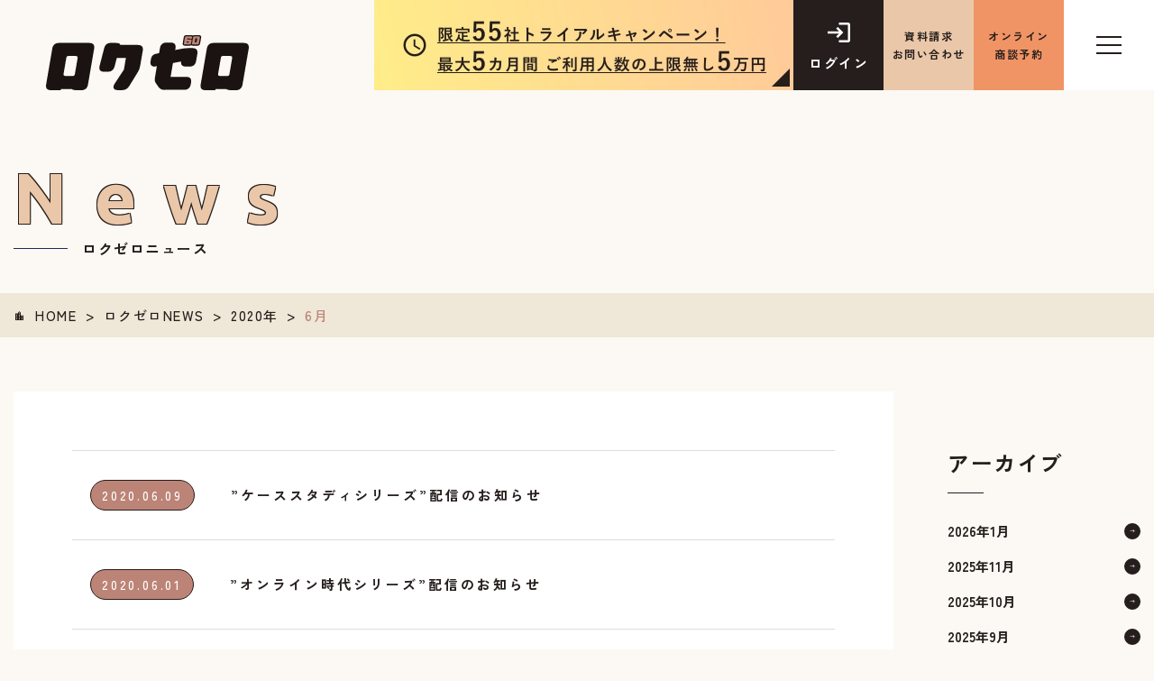

--- FILE ---
content_type: text/html; charset=UTF-8
request_url: https://rokuzero.jp/2020/06/
body_size: 4969
content:
<!DOCTYPE html>
<html>
<head>
	<meta charset="UTF-8">
	<title>6月, 2020 | 手間をかけずに行える社内勉強会の教材ライブラリ「ロクゼロ」</title>
	<meta name="description" content="">
	<meta name="viewport" content="width=device-width, initial-scale=1">
	<link rel="icon" href="https://rokuzero.jp/wp-content/themes/rokuzero/img/favicon.ico">
  
<!-- All In One SEO Pack 3.6.2[55,66] -->

<meta name="keywords"  content="ケーススタディ,ロクゼロ,オンライン時代" />

<script type="application/ld+json" class="aioseop-schema">{"@context":"https://schema.org","@graph":[{"@type":"Organization","@id":"https://rokuzero.jp/#organization","url":"https://rokuzero.jp/","name":"株式会社ヒップスターゲート","sameAs":[],"logo":{"@type":"ImageObject","@id":"https://rokuzero.jp/#logo","url":"https://rokuzero.jp/wp-content/uploads/HSG_ROGO.jpg","caption":""},"image":{"@id":"https://rokuzero.jp/#logo"},"contactPoint":{"@type":"ContactPoint","telephone":"+0354650506","contactType":"customer support"}},{"@type":"WebSite","@id":"https://rokuzero.jp/#website","url":"https://rokuzero.jp/","name":"手間をかけずに行える社内勉強会の教材ライブラリ「ロクゼロ」","publisher":{"@id":"https://rokuzero.jp/#organization"},"potentialAction":{"@type":"SearchAction","target":"https://rokuzero.jp/?s={search_term_string}","query-input":"required name=search_term_string"}},{"@type":"CollectionPage","@id":"https://rokuzero.jp/2020/06/#collectionpage","url":"https://rokuzero.jp/2020/06/","inLanguage":"ja","name":"月別: 6月 2020","isPartOf":{"@id":"https://rokuzero.jp/#website"},"breadcrumb":{"@id":"https://rokuzero.jp/2020/06/#breadcrumblist"}},{"@type":"BreadcrumbList","@id":"https://rokuzero.jp/2020/06/#breadcrumblist","itemListElement":[{"@type":"ListItem","position":1,"item":{"@type":"WebPage","@id":"https://rokuzero.jp/","url":"https://rokuzero.jp/","name":"社内勉強会の学習ネタや資料の素材サイト「ロクゼロ」"}},{"@type":"ListItem","position":2,"item":{"@type":"WebPage","@id":"https://rokuzero.jp/2020/","url":"https://rokuzero.jp/2020/","name":"年別: 2020"}},{"@type":"ListItem","position":3,"item":{"@type":"WebPage","@id":"https://rokuzero.jp/2020/06/","url":"https://rokuzero.jp/2020/06/","name":"月別: 6月 2020"}}]}]}</script>
<link rel="canonical" href="https://rokuzero.jp/2020/06/" />
			<script type="text/javascript" >
				window.ga=window.ga||function(){(ga.q=ga.q||[]).push(arguments)};ga.l=+new Date;
				ga('create', 'UA-56268581-3', 'auto');
				// Plugins
				
				ga('send', 'pageview');
			</script>
			<script async src="https://www.google-analytics.com/analytics.js"></script>
			<!-- All In One SEO Pack -->
<link rel='stylesheet' id='wp-block-library-css'  href='https://rokuzero.jp/wp-includes/css/dist/block-library/style.min.css?ver=5.3.20' type='text/css' media='all' />
<link rel='stylesheet' id='wordpress-popular-posts-css-css'  href='https://rokuzero.jp/wp-content/plugins/wordpress-popular-posts/assets/css/wpp.css?ver=5.1.0' type='text/css' media='all' />
<link rel='stylesheet' id='stylecss-css'  href='https://rokuzero.jp/wp-content/themes/rokuzero/dist/style.css?ver=1674020311' type='text/css' media='all' />
<script type='text/javascript'>
/* <![CDATA[ */
var wpp_params = {"sampling_active":"0","sampling_rate":"100","ajax_url":"https:\/\/rokuzero.jp\/wp-json\/wordpress-popular-posts\/v1\/popular-posts","ID":"","token":"3356774d51","debug":""};
/* ]]> */
</script>
<script type='text/javascript' src='https://rokuzero.jp/wp-content/plugins/wordpress-popular-posts/assets/js/wpp-5.0.0.min.js?ver=5.1.0'></script>
<script type='text/javascript' src='https://rokuzero.jp/wp-includes/js/jquery/jquery.js?ver=1.12.4-wp'></script>
<script type='text/javascript' src='https://rokuzero.jp/wp-includes/js/jquery/jquery-migrate.min.js?ver=1.4.1'></script>
<script type='text/javascript' src='https://rokuzero.jp/wp-content/themes/rokuzero/dist/bundle.js?ver=1634000582'></script>
<link rel='https://api.w.org/' href='https://rokuzero.jp/wp-json/' />
<link rel="EditURI" type="application/rsd+xml" title="RSD" href="https://rokuzero.jp/xmlrpc.php?rsd" />
<link rel="wlwmanifest" type="application/wlwmanifest+xml" href="https://rokuzero.jp/wp-includes/wlwmanifest.xml" /> 
<meta name="generator" content="WordPress 5.3.20" />
<link rel="icon" href="https://rokuzero.jp/wp-content/uploads/cropped-FAVICON_rev-32x32.jpg" sizes="32x32" />
<link rel="icon" href="https://rokuzero.jp/wp-content/uploads/cropped-FAVICON_rev-192x192.jpg" sizes="192x192" />
<link rel="apple-touch-icon-precomposed" href="https://rokuzero.jp/wp-content/uploads/cropped-FAVICON_rev-180x180.jpg" />
<meta name="msapplication-TileImage" content="https://rokuzero.jp/wp-content/uploads/cropped-FAVICON_rev-270x270.jpg" />
		<style type="text/css" id="wp-custom-css">
			.pageColumn__content .imgbox {
	margin: 100px 0 80px;
}		</style>
		</head>

<body id="top" class="body pageSingle pageNews">

<header class="header js-nav-header">
  <div class="header-inner">
    <h1><a class="header-logo" href="https://rokuzero.jp/"><img src="https://rokuzero.jp/wp-content/themes/rokuzero/img/logo/logo01.svg" alt="社内勉強会ロクゼロ"></a></h1>
    <div class="header-list">
      <a class="header-list-item banner sp-none" href="https://rokuzero.jp/campaign/"><img src="https://rokuzero.jp/wp-content/themes/rokuzero/img/banner/banner01.jpg" alt="毎月限定6社トライアルキャンペーン！最大6カ月間 ご利用人数の上限無し6万円"></a>
      <a class="header-list-item login sp-none" href="https://rokuzero.libra.jpn.com/#/login" target="_blank">ログイン</a>
      <a class="header-list-item contact sp-none" href="https://rokuzero.jp/contact/">資料請求<br>
        お問い合わせ</a>
		<a class="header-list-item reservation sp-none" href="https://rokuzero.jp/reservation/">オンライン<br>商談予約</a>
      <div class="header-list-item nav js-nav-bt">
        <span></span><span></span><span></span>
      </div>
    </div>
  </div>
</header>

<div class="navContent js-nav-content">
  <div class="navContent-inner">
    <ul class="navContent-list01">
      <li class="sp-navImg pc-none"><img src="https://rokuzero.jp/wp-content/themes/rokuzero/img/img/img_nav_people01.png" alt=""></li>
      <li class="navContent-list01-item">
        <a href="https://rokuzero.jp/#whatRokuzero">
          <span class="en font-Ubuntu">What’s Rokuzero</span>
          <span class="jp">ロクゼロとは</span>
        </a>
      </li>
      <li class="navContent-list01-item">
        <a href="https://rokuzero.jp/column/">
          <span class="en font-Ubuntu">Column</span>
          <span class="jp">コラム</span>
        </a>
      </li>
      <li class="navContent-list01-item">
        <a href="https://rokuzero.jp/#value">
          <span class="en font-Ubuntu">Value</span>
          <span class="jp">ロクゼロ5つの魅力</span>
        </a>
      </li>
      <li class="navContent-list01-item">
        <a href="https://rokuzero.jp/column_category/voice/">
          <span class="en font-Ubuntu">Voice</span>
          <span class="jp">お客様の声</span>
        </a>
      </li>
      <li class="navContent-list01-item">
        <a href="https://rokuzero.jp/video/">
          <span class="en font-Ubuntu">Movie</span>
          <span class="jp">動画でわかるロクゼロ</span>
        </a>
      </li>
      <li class="navContent-list01-item">
        <a href="https://rokuzero.jp/gakusyu/">
          <span class="en font-Ubuntu">Theme</span>
          <span class="jp">学習テーマ</span>
        </a>
      </li>
      <li class="navContent-list01-item">
        <a href="https://rokuzero.jp/news/">
          <span class="en font-Ubuntu">News</span>
          <span class="jp">ロクゼロニュース</span>
        </a>
      </li>
      <li class="navContent-list01-item">
        <a href="https://rokuzero.jp/use#flow">
          <span class="en font-Ubuntu">Flow</span>
          <span class="jp">ご利用の流れ</span>
        </a>
      </li>
      <li class="navContent-list01-item">
        <a href="https://rokuzero.jp/use#usePrice">
          <span class="en font-Ubuntu">Price</span>
          <span class="jp">価格表</span>
        </a>
      </li>
      <li class="navContent-list01-item">
        <a href="https://rokuzero.jp/use#faq">
          <span class="en font-Ubuntu">Faq</span>
          <span class="jp">よくあるご質問</span>
        </a>
      </li>
      <li class="navContent-list01-item">
        <a href="https://rokuzero.jp/use#company">
          <span class="en font-Ubuntu">Company</span>
          <span class="jp">会社概要</span>
        </a>
      </li>
    </ul>
    <ul class="navContent-list02">
      <li class="navContent-list02-img sp-none"><img src="https://rokuzero.jp/wp-content/themes/rokuzero/img/img/img_nav_people01.png" alt=""></li>
      <li class="navContent-list02-item"><a class="navBt is-blk" href="https://rokuzero.libra.jpn.com/#/login" target="_blank"><span class="ico-door">ログイン</span></a></li>
      <li class="navContent-list02-item"><a class="navBt is-brn" href="https://rokuzero.jp/contact/">資料請求・お問い合わせ</a></li>
	  <li class="navContent-list02-item"><a class="navBt is-org" href="https://rokuzero.jp/reservation/">オンライン商談予約</a></li>
      <li class="navContent-list02-item"><a class="txt" href="https://hipstergate.jp/corporateprofile/outline/" target="_blank">運営会社</a>　　<a class="txt" href="https://hipstergate.jp/privacypolicy/" target="_blank">個人情報の取り扱い</a></li>
    </ul>
  </div>
</div>
	  <main class="main mainTop">
    <section class="pageSingle__sec01">
      <div class="cmn-inner01">
        <div class="pageSingle__ttlBox">
          <h2 class="cmn-secTit font-Ubuntu">News</h2>
          <h1 class="pageSingle__ttl">ロクゼロニュース</h1>
        </div>
      </div>
      <nav class="c-breadcrumb2">
        <div class="cmn-inner01">
          <!-- Breadcrumb NavXT 6.5.0 -->
<span property="itemListElement" typeof="ListItem"><a property="item" typeof="WebPage" title="Go to 手間をかけずに行える社内勉強会の教材ライブラリ「ロクゼロ」." href="https://rokuzero.jp" class="home" ><span property="name">HOME</span></a><meta property="position" content="1"></span> &gt; <span property="itemListElement" typeof="ListItem"><a property="item" typeof="WebPage" title="Go to ロクゼロNEWS." href="https://rokuzero.jp/news/" class="post-root post post-post" ><span property="name">ロクゼロNEWS</span></a><meta property="position" content="2"></span> &gt; <span property="itemListElement" typeof="ListItem"><a property="item" typeof="WebPage" title="Go to the 2020年 archives." href="https://rokuzero.jp/2020/" class="archive date-year" ><span property="name">2020年</span></a><meta property="position" content="3"></span> &gt; <span property="itemListElement" typeof="ListItem"><span property="name" class="archive date-month current-item">6月</span><meta property="url" content="https://rokuzero.jp/2020/06/"><meta property="position" content="4"></span>        </div>
      </nav>
      <div class="cmn-inner01">
        <div class="pageSingle__box">
          <div class="pageSingle__left">
						
<ul class="pageNews__list">
      <li class="pageNews__list__item">
  <a href="https://rokuzero.jp/news/case-study/">
    <p class="pageNews__list__date">2020.06.09</p>
    <p class="pageNews__list__ttl">”ケーススタディシリーズ”配信のお知らせ</p>
  </a>
</li>
      <li class="pageNews__list__item">
  <a href="https://rokuzero.jp/news/rokuzero-online-age-series/">
    <p class="pageNews__list__date">2020.06.01</p>
    <p class="pageNews__list__ttl">”オンライン時代シリーズ”配信のお知らせ</p>
  </a>
</li>
  </ul>
						<nav class="pageNews__pagenate">
													</nav>
					</div>

					<aside class="pageSingle__right">
						<h2 class="pageSingle__right__ttl is_nomargin">アーカイブ</h2>
						<ul class="pageSingle__right__catList">
								<li><a href='https://rokuzero.jp/2026/01/'>2026年1月</a></li>
	<li><a href='https://rokuzero.jp/2025/11/'>2025年11月</a></li>
	<li><a href='https://rokuzero.jp/2025/10/'>2025年10月</a></li>
	<li><a href='https://rokuzero.jp/2025/09/'>2025年9月</a></li>
	<li><a href='https://rokuzero.jp/2025/08/'>2025年8月</a></li>
	<li><a href='https://rokuzero.jp/2025/07/'>2025年7月</a></li>
	<li><a href='https://rokuzero.jp/2025/06/'>2025年6月</a></li>
	<li><a href='https://rokuzero.jp/2025/05/'>2025年5月</a></li>
	<li><a href='https://rokuzero.jp/2025/04/'>2025年4月</a></li>
	<li><a href='https://rokuzero.jp/2025/03/'>2025年3月</a></li>
	<li><a href='https://rokuzero.jp/2025/02/'>2025年2月</a></li>
	<li><a href='https://rokuzero.jp/2025/01/'>2025年1月</a></li>
	<li><a href='https://rokuzero.jp/2024/11/'>2024年11月</a></li>
	<li><a href='https://rokuzero.jp/2024/10/'>2024年10月</a></li>
	<li><a href='https://rokuzero.jp/2024/09/'>2024年9月</a></li>
	<li><a href='https://rokuzero.jp/2024/08/'>2024年8月</a></li>
	<li><a href='https://rokuzero.jp/2024/07/'>2024年7月</a></li>
	<li><a href='https://rokuzero.jp/2024/05/'>2024年5月</a></li>
	<li><a href='https://rokuzero.jp/2024/04/'>2024年4月</a></li>
	<li><a href='https://rokuzero.jp/2024/03/'>2024年3月</a></li>
	<li><a href='https://rokuzero.jp/2024/02/'>2024年2月</a></li>
	<li><a href='https://rokuzero.jp/2024/01/'>2024年1月</a></li>
	<li><a href='https://rokuzero.jp/2023/12/'>2023年12月</a></li>
	<li><a href='https://rokuzero.jp/2023/11/'>2023年11月</a></li>
	<li><a href='https://rokuzero.jp/2023/10/'>2023年10月</a></li>
	<li><a href='https://rokuzero.jp/2023/09/'>2023年9月</a></li>
	<li><a href='https://rokuzero.jp/2023/08/'>2023年8月</a></li>
	<li><a href='https://rokuzero.jp/2023/07/'>2023年7月</a></li>
	<li><a href='https://rokuzero.jp/2023/06/'>2023年6月</a></li>
	<li><a href='https://rokuzero.jp/2023/05/'>2023年5月</a></li>
	<li><a href='https://rokuzero.jp/2023/04/'>2023年4月</a></li>
	<li><a href='https://rokuzero.jp/2023/03/'>2023年3月</a></li>
	<li><a href='https://rokuzero.jp/2023/02/'>2023年2月</a></li>
	<li><a href='https://rokuzero.jp/2023/01/'>2023年1月</a></li>
	<li><a href='https://rokuzero.jp/2022/11/'>2022年11月</a></li>
	<li><a href='https://rokuzero.jp/2022/10/'>2022年10月</a></li>
	<li><a href='https://rokuzero.jp/2022/09/'>2022年9月</a></li>
	<li><a href='https://rokuzero.jp/2022/08/'>2022年8月</a></li>
	<li><a href='https://rokuzero.jp/2022/07/'>2022年7月</a></li>
	<li><a href='https://rokuzero.jp/2022/06/'>2022年6月</a></li>
	<li><a href='https://rokuzero.jp/2022/05/'>2022年5月</a></li>
	<li><a href='https://rokuzero.jp/2022/04/'>2022年4月</a></li>
	<li><a href='https://rokuzero.jp/2022/03/'>2022年3月</a></li>
	<li><a href='https://rokuzero.jp/2022/02/'>2022年2月</a></li>
	<li><a href='https://rokuzero.jp/2022/01/'>2022年1月</a></li>
	<li><a href='https://rokuzero.jp/2021/11/'>2021年11月</a></li>
	<li><a href='https://rokuzero.jp/2021/10/'>2021年10月</a></li>
	<li><a href='https://rokuzero.jp/2021/09/'>2021年9月</a></li>
	<li><a href='https://rokuzero.jp/2021/08/'>2021年8月</a></li>
	<li><a href='https://rokuzero.jp/2021/07/'>2021年7月</a></li>
	<li><a href='https://rokuzero.jp/2021/06/'>2021年6月</a></li>
	<li><a href='https://rokuzero.jp/2021/05/'>2021年5月</a></li>
	<li><a href='https://rokuzero.jp/2021/04/'>2021年4月</a></li>
	<li><a href='https://rokuzero.jp/2020/10/'>2020年10月</a></li>
	<li><a href='https://rokuzero.jp/2020/09/'>2020年9月</a></li>
	<li><a href='https://rokuzero.jp/2020/07/'>2020年7月</a></li>
	<li><a href='https://rokuzero.jp/2020/06/' aria-current="page">2020年6月</a></li>
	<li><a href='https://rokuzero.jp/2020/04/'>2020年4月</a></li>
	<li><a href='https://rokuzero.jp/2020/03/'>2020年3月</a></li>
						</ul>
					</aside>
  			</div>
			</div>
  	</section>

	</main>

	<footer class="footer">
		<div class="cmn-inner01">
			<div class="footer-box">
				<a class="footer-box-logo" href=""><img src="https://rokuzero.jp/wp-content/themes/rokuzero/img/logo/logo02.svg" alt="ロクゼロ"></a>
				<div class="footer-box-list">
					<div class="footer-box-list-item">
						<a class="footer-box-list-item__company" href="https://hipstergate.jp/corporateprofile/outline/" target="_blank">運営会社</a>
						<a class="footer-box-list-item__privacy" href="https://hipstergate.jp/privacypolicy/" target="_blank">個人情報の取り扱い</a>
					</div>
					<p class="footer-box-list__copyright font-Ubuntu">COPYRIGHT &copy; HIPSTERGATE INC.<br class="pc-none"> ALL RIGHTS RESERVED.</p>
				</div>
			</div>
		</div>
	</footer>

          <script type="text/javascript">
            (function(){
                document.addEventListener('DOMContentLoaded', function(){
                    let wpp_widgets = document.querySelectorAll('.popular-posts-sr');

                    if ( wpp_widgets ) {
                        for (let i = 0; i < wpp_widgets.length; i++) {
                            let wpp_widget = wpp_widgets[i];
                            WordPressPopularPosts.theme(wpp_widget);
                        }
                    }
                });
            })();
        </script>
                <script>
            var WPPImageObserver = null;

            function wpp_load_img(img) {
                if ( ! 'imgSrc' in img.dataset || ! img.dataset.imgSrc )
                    return;

                img.src = img.dataset.imgSrc;

                if ( 'imgSrcset' in img.dataset ) {
                    img.srcset = img.dataset.imgSrcset;
                    img.removeAttribute('data-img-srcset');
                }

                img.classList.remove('wpp-lazyload');
                img.removeAttribute('data-img-src');
                img.classList.add('wpp-lazyloaded');
            }

            function wpp_observe_imgs(){
                let wpp_images = document.querySelectorAll('img.wpp-lazyload'),
                    wpp_widgets = document.querySelectorAll('.popular-posts-sr');

                if ( wpp_images.length || wpp_widgets.length ) {
                    if ( 'IntersectionObserver' in window ) {
                        WPPImageObserver = new IntersectionObserver(function(entries, observer) {
                            entries.forEach(function(entry) {
                                if (entry.isIntersecting) {
                                    let img = entry.target;
                                    wpp_load_img(img);
                                    WPPImageObserver.unobserve(img);
                                }
                            });
                        });

                        if ( wpp_images.length ) {
                            wpp_images.forEach(function(image) {
                                WPPImageObserver.observe(image);
                            });
                        }

                        if ( wpp_widgets.length ) {
                            for (var i = 0; i < wpp_widgets.length; i++) {
                                let wpp_widget_images = wpp_widgets[i].querySelectorAll('img.wpp-lazyload');

                                if ( ! wpp_widget_images.length && wpp_widgets[i].shadowRoot ) {
                                    wpp_widget_images = wpp_widgets[i].shadowRoot.querySelectorAll('img.wpp-lazyload');
                                }

                                if ( wpp_widget_images.length ) {
                                    wpp_widget_images.forEach(function(image) {
                                        WPPImageObserver.observe(image);
                                    });
                                }
                            }
                        }
                    } /** Fallback for older browsers */
                    else {
                        if ( wpp_images.length ) {
                            for (var i = 0; i < wpp_images.length; i++) {
                                wpp_load_img(wpp_images[i]);
                                wpp_images[i].classList.remove('wpp-lazyloaded');
                            }
                        }

                        if ( wpp_widgets.length ) {
                            for (var j = 0; j < wpp_widgets.length; j++) {
                                let wpp_widget = wpp_widgets[j],
                                    wpp_widget_images = wpp_widget.querySelectorAll('img.wpp-lazyload');

                                if ( ! wpp_widget_images.length && wpp_widget.shadowRoot ) {
                                    wpp_widget_images = wpp_widget.shadowRoot.querySelectorAll('img.wpp-lazyload');
                                }

                                if ( wpp_widget_images.length ) {
                                    for (var k = 0; k < wpp_widget_images.length; k++) {
                                        wpp_load_img(wpp_widget_images[k]);
                                        wpp_widget_images[k].classList.remove('wpp-lazyloaded');
                                    }
                                }
                            }
                        }
                    }
                }
            }

            document.addEventListener('DOMContentLoaded', function() {
                wpp_observe_imgs();

                // When an ajaxified WPP widget loads,
                // Lazy load its images
                document.addEventListener('wpp-onload', function(){
                    wpp_observe_imgs();
                });
            });
        </script>
        <script type='text/javascript' src='https://rokuzero.jp/wp-includes/js/wp-embed.min.js?ver=5.3.20'></script>

</body>

</html>



--- FILE ---
content_type: text/css
request_url: https://rokuzero.jp/wp-content/themes/rokuzero/dist/style.css?ver=1674020311
body_size: 24783
content:
@import url(https://fonts.googleapis.com/css2?family=Ubuntu:wght@400;700&display=swap);
@import url(https://fonts.googleapis.com/css2?family=Zen+Kaku+Gothic+New:wght@500;700&display=swap);
/*! normalize.css v8.0.1 | MIT License | github.com/necolas/normalize.css */
/* Document
   ========================================================================== */
/**
 * 1. Correct the line height in all browsers.
 * 2. Prevent adjustments of font size after orientation changes in iOS.
 */
html {
  line-height: 1.15;
  /* 1 */
  -webkit-text-size-adjust: 100%;
  /* 2 */
}

/* Sections
   ========================================================================== */
/**
 * Remove the margin in all browsers.
 */
body {
  margin: 0;
}

/**
 * Render the `main` element consistently in IE.
 */
main {
  display: block;
}

/**
 * Correct the font size and margin on `h1` elements within `section` and
 * `article` contexts in Chrome, Firefox, and Safari.
 */
h1 {
  font-size: 2em;
  margin: 0.67em 0;
}

/* Grouping content
   ========================================================================== */
/**
 * 1. Add the correct box sizing in Firefox.
 * 2. Show the overflow in Edge and IE.
 */
hr {
  -webkit-box-sizing: content-box;
          box-sizing: content-box;
  /* 1 */
  height: 0;
  /* 1 */
  overflow: visible;
  /* 2 */
}

/**
 * 1. Correct the inheritance and scaling of font size in all browsers.
 * 2. Correct the odd `em` font sizing in all browsers.
 */
pre {
  font-family: monospace, monospace;
  /* 1 */
  font-size: 1em;
  /* 2 */
}

/* Text-level semantics
   ========================================================================== */
/**
 * Remove the gray background on active links in IE 10.
 */
a {
  background-color: transparent;
}

/**
 * 1. Remove the bottom border in Chrome 57-
 * 2. Add the correct text decoration in Chrome, Edge, IE, Opera, and Safari.
 */
abbr[title] {
  border-bottom: none;
  /* 1 */
  text-decoration: underline;
  /* 2 */
  text-decoration: underline dotted;
  /* 2 */
}

/**
 * Add the correct font weight in Chrome, Edge, and Safari.
 */
b,
strong {
  font-weight: bolder;
}

/**
 * 1. Correct the inheritance and scaling of font size in all browsers.
 * 2. Correct the odd `em` font sizing in all browsers.
 */
code,
kbd,
samp {
  font-family: monospace, monospace;
  /* 1 */
  font-size: 1em;
  /* 2 */
}

/**
 * Add the correct font size in all browsers.
 */
small {
  font-size: 80%;
}

/**
 * Prevent `sub` and `sup` elements from affecting the line height in
 * all browsers.
 */
sub,
sup {
  font-size: 75%;
  line-height: 0;
  position: relative;
  vertical-align: baseline;
}

sub {
  bottom: -0.25em;
}

sup {
  top: -0.5em;
}

/* Embedded content
   ========================================================================== */
/**
 * Remove the border on images inside links in IE 10.
 */
img {
  border-style: none;
}

/* Forms
   ========================================================================== */
/**
 * 1. Change the font styles in all browsers.
 * 2. Remove the margin in Firefox and Safari.
 */
button,
input,
optgroup,
select,
textarea {
  font-family: inherit;
  /* 1 */
  font-size: 100%;
  /* 1 */
  line-height: 1.15;
  /* 1 */
  margin: 0;
  /* 2 */
}

/**
 * Show the overflow in IE.
 * 1. Show the overflow in Edge.
 */
button,
input {
  /* 1 */
  overflow: visible;
}

/**
 * Remove the inheritance of text transform in Edge, Firefox, and IE.
 * 1. Remove the inheritance of text transform in Firefox.
 */
button,
select {
  /* 1 */
  text-transform: none;
}

/**
 * Correct the inability to style clickable types in iOS and Safari.
 */
button,
[type=button],
[type=reset],
[type=submit] {
  -webkit-appearance: button;
}

/**
 * Remove the inner border and padding in Firefox.
 */
button::-moz-focus-inner,
[type=button]::-moz-focus-inner,
[type=reset]::-moz-focus-inner,
[type=submit]::-moz-focus-inner {
  border-style: none;
  padding: 0;
}

/**
 * Restore the focus styles unset by the previous rule.
 */
button:-moz-focusring,
[type=button]:-moz-focusring,
[type=reset]:-moz-focusring,
[type=submit]:-moz-focusring {
  outline: 1px dotted ButtonText;
}

/**
 * Correct the padding in Firefox.
 */
fieldset {
  padding: 0.35em 0.75em 0.625em;
}

/**
 * 1. Correct the text wrapping in Edge and IE.
 * 2. Correct the color inheritance from `fieldset` elements in IE.
 * 3. Remove the padding so developers are not caught out when they zero out
 *    `fieldset` elements in all browsers.
 */
legend {
  -webkit-box-sizing: border-box;
          box-sizing: border-box;
  /* 1 */
  color: inherit;
  /* 2 */
  display: table;
  /* 1 */
  max-width: 100%;
  /* 1 */
  padding: 0;
  /* 3 */
  white-space: normal;
  /* 1 */
}

/**
 * Add the correct vertical alignment in Chrome, Firefox, and Opera.
 */
progress {
  vertical-align: baseline;
}

/**
 * Remove the default vertical scrollbar in IE 10+.
 */
textarea {
  overflow: auto;
}

/**
 * 1. Add the correct box sizing in IE 10.
 * 2. Remove the padding in IE 10.
 */
[type=checkbox],
[type=radio] {
  -webkit-box-sizing: border-box;
          box-sizing: border-box;
  /* 1 */
  padding: 0;
  /* 2 */
}

/**
 * Correct the cursor style of increment and decrement buttons in Chrome.
 */
[type=number]::-webkit-inner-spin-button,
[type=number]::-webkit-outer-spin-button {
  height: auto;
}

/**
 * 1. Correct the odd appearance in Chrome and Safari.
 * 2. Correct the outline style in Safari.
 */
[type=search] {
  -webkit-appearance: textfield;
  /* 1 */
  outline-offset: -2px;
  /* 2 */
}

/**
 * Remove the inner padding in Chrome and Safari on macOS.
 */
[type=search]::-webkit-search-decoration {
  -webkit-appearance: none;
}

/**
 * 1. Correct the inability to style clickable types in iOS and Safari.
 * 2. Change font properties to `inherit` in Safari.
 */
::-webkit-file-upload-button {
  -webkit-appearance: button;
  /* 1 */
  font: inherit;
  /* 2 */
}

/* Interactive
   ========================================================================== */
/*
 * Add the correct display in Edge, IE 10+, and Firefox.
 */
details {
  display: block;
}

/*
 * Add the correct display in all browsers.
 */
summary {
  display: list-item;
}

/* Misc
   ========================================================================== */
/**
 * Add the correct display in IE 10+.
 */
template {
  display: none;
}

/**
 * Add the correct display in IE 10.
 */
[hidden] {
  display: none;
}
/* Magnific Popup CSS */
.mfp-bg {
  top: 0;
  left: 0;
  width: 100%;
  height: 100%;
  z-index: 1042;
  overflow: hidden;
  position: fixed;
  background: #0b0b0b;
  opacity: 0.8;
}

.mfp-wrap {
  top: 0;
  left: 0;
  width: 100%;
  height: 100%;
  z-index: 1043;
  position: fixed;
  outline: none !important;
  -webkit-backface-visibility: hidden;
}

.mfp-container {
  text-align: center;
  position: absolute;
  width: 100%;
  height: 100%;
  left: 0;
  top: 0;
  padding: 0 8px;
  -webkit-box-sizing: border-box;
          box-sizing: border-box;
}

.mfp-container:before {
  content: "";
  display: inline-block;
  height: 100%;
  vertical-align: middle;
}

.mfp-align-top .mfp-container:before {
  display: none;
}

.mfp-content {
  position: relative;
  display: inline-block;
  vertical-align: middle;
  margin: 0 auto;
  text-align: left;
  z-index: 1045;
}

.mfp-inline-holder .mfp-content,
.mfp-ajax-holder .mfp-content {
  width: 100%;
  cursor: auto;
}

.mfp-ajax-cur {
  cursor: progress;
}

.mfp-zoom-out-cur, .mfp-zoom-out-cur .mfp-image-holder .mfp-close {
  cursor: -webkit-zoom-out;
  cursor: zoom-out;
}

.mfp-zoom {
  cursor: pointer;
  cursor: -webkit-zoom-in;
  cursor: zoom-in;
}

.mfp-auto-cursor .mfp-content {
  cursor: auto;
}

.mfp-close,
.mfp-arrow,
.mfp-preloader,
.mfp-counter {
  -webkit-user-select: none;
  -moz-user-select: none;
  -ms-user-select: none;
      user-select: none;
}

.mfp-loading.mfp-figure {
  display: none;
}

.mfp-hide {
  display: none !important;
}

.mfp-preloader {
  color: #CCC;
  position: absolute;
  top: 50%;
  width: auto;
  text-align: center;
  margin-top: -0.8em;
  left: 8px;
  right: 8px;
  z-index: 1044;
}

.mfp-preloader a {
  color: #CCC;
}

.mfp-preloader a:hover {
  color: #FFF;
}

.mfp-s-ready .mfp-preloader {
  display: none;
}

.mfp-s-error .mfp-content {
  display: none;
}

button.mfp-close,
button.mfp-arrow {
  overflow: visible;
  cursor: pointer;
  background: transparent;
  border: 0;
  -webkit-appearance: none;
  display: block;
  outline: none;
  padding: 0;
  z-index: 1046;
  -webkit-box-shadow: none;
          box-shadow: none;
  -ms-touch-action: manipulation;
      touch-action: manipulation;
}

button::-moz-focus-inner {
  padding: 0;
  border: 0;
}

.mfp-close {
  width: 44px;
  height: 44px;
  line-height: 44px;
  position: absolute;
  right: 0;
  top: 0;
  text-decoration: none;
  text-align: center;
  opacity: 0.65;
  padding: 0 0 18px 10px;
  color: #FFF;
  font-style: normal;
  font-size: 28px;
  font-family: Arial, Baskerville, monospace;
}

.mfp-close:hover,
.mfp-close:focus {
  opacity: 1;
}

.mfp-close:active {
  top: 1px;
}

.mfp-close-btn-in .mfp-close {
  color: #333;
}

.mfp-image-holder .mfp-close,
.mfp-iframe-holder .mfp-close {
  color: #FFF;
  right: -6px;
  text-align: right;
  padding-right: 6px;
  width: 100%;
}

.mfp-counter {
  position: absolute;
  top: 0;
  right: 0;
  color: #CCC;
  font-size: 12px;
  line-height: 18px;
  white-space: nowrap;
}

.mfp-arrow {
  position: absolute;
  opacity: 0.65;
  margin: 0;
  top: 50%;
  margin-top: -55px;
  padding: 0;
  width: 90px;
  height: 110px;
  -webkit-tap-highlight-color: transparent;
}

.mfp-arrow:active {
  margin-top: -54px;
}

.mfp-arrow:hover,
.mfp-arrow:focus {
  opacity: 1;
}

.mfp-arrow:before,
.mfp-arrow:after {
  content: "";
  display: block;
  width: 0;
  height: 0;
  position: absolute;
  left: 0;
  top: 0;
  margin-top: 35px;
  margin-left: 35px;
  border: medium inset transparent;
}

.mfp-arrow:after {
  border-top-width: 13px;
  border-bottom-width: 13px;
  top: 8px;
}

.mfp-arrow:before {
  border-top-width: 21px;
  border-bottom-width: 21px;
  opacity: 0.7;
}

.mfp-arrow-left {
  left: 0;
}

.mfp-arrow-left:after {
  border-right: 17px solid #FFF;
  margin-left: 31px;
}

.mfp-arrow-left:before {
  margin-left: 25px;
  border-right: 27px solid #3F3F3F;
}

.mfp-arrow-right {
  right: 0;
}

.mfp-arrow-right:after {
  border-left: 17px solid #FFF;
  margin-left: 39px;
}

.mfp-arrow-right:before {
  border-left: 27px solid #3F3F3F;
}

.mfp-iframe-holder {
  padding-top: 40px;
  padding-bottom: 40px;
}

.mfp-iframe-holder .mfp-content {
  line-height: 0;
  width: 100%;
  max-width: 900px;
}

.mfp-iframe-holder .mfp-close {
  top: -40px;
}

.mfp-iframe-scaler {
  width: 100%;
  height: 0;
  overflow: hidden;
  padding-top: 56.25%;
}

.mfp-iframe-scaler iframe {
  position: absolute;
  display: block;
  top: 0;
  left: 0;
  width: 100%;
  height: 100%;
  -webkit-box-shadow: 0 0 8px rgba(0, 0, 0, 0.6);
          box-shadow: 0 0 8px rgba(0, 0, 0, 0.6);
  background: #000;
}

/* Main image in popup */
img.mfp-img {
  width: auto;
  max-width: 100%;
  height: auto;
  display: block;
  line-height: 0;
  -webkit-box-sizing: border-box;
          box-sizing: border-box;
  padding: 40px 0 40px;
  margin: 0 auto;
}

/* The shadow behind the image */
.mfp-figure {
  line-height: 0;
}

.mfp-figure:after {
  content: "";
  position: absolute;
  left: 0;
  top: 40px;
  bottom: 40px;
  display: block;
  right: 0;
  width: auto;
  height: auto;
  z-index: -1;
  -webkit-box-shadow: 0 0 8px rgba(0, 0, 0, 0.6);
          box-shadow: 0 0 8px rgba(0, 0, 0, 0.6);
  background: #444;
}

.mfp-figure small {
  color: #BDBDBD;
  display: block;
  font-size: 12px;
  line-height: 14px;
}

.mfp-figure figure {
  margin: 0;
}

.mfp-bottom-bar {
  margin-top: -36px;
  position: absolute;
  top: 100%;
  left: 0;
  width: 100%;
  cursor: auto;
}

.mfp-title {
  text-align: left;
  line-height: 18px;
  color: #F3F3F3;
  word-wrap: break-word;
  padding-right: 36px;
}

.mfp-image-holder .mfp-content {
  max-width: 100%;
}

.mfp-gallery .mfp-image-holder .mfp-figure {
  cursor: pointer;
}

@media screen and (max-width: 800px) and (orientation: landscape), screen and (max-height: 300px) {
  /**
       * Remove all paddings around the image on small screen
       */
  .mfp-img-mobile .mfp-image-holder {
    padding-left: 0;
    padding-right: 0;
  }

  .mfp-img-mobile img.mfp-img {
    padding: 0;
  }

  .mfp-img-mobile .mfp-figure:after {
    top: 0;
    bottom: 0;
  }

  .mfp-img-mobile .mfp-figure small {
    display: inline;
    margin-left: 5px;
  }

  .mfp-img-mobile .mfp-bottom-bar {
    background: rgba(0, 0, 0, 0.6);
    bottom: 0;
    margin: 0;
    top: auto;
    padding: 3px 5px;
    position: fixed;
    -webkit-box-sizing: border-box;
            box-sizing: border-box;
  }

  .mfp-img-mobile .mfp-bottom-bar:empty {
    padding: 0;
  }

  .mfp-img-mobile .mfp-counter {
    right: 5px;
    top: 3px;
  }

  .mfp-img-mobile .mfp-close {
    top: 0;
    right: 0;
    width: 35px;
    height: 35px;
    line-height: 35px;
    background: rgba(0, 0, 0, 0.6);
    position: fixed;
    text-align: center;
    padding: 0;
  }
}
@media all and (max-width: 900px) {
  .mfp-arrow {
    -webkit-transform: scale(0.75);
    transform: scale(0.75);
  }

  .mfp-arrow-left {
    -webkit-transform-origin: 0;
    transform-origin: 0;
  }

  .mfp-arrow-right {
    -webkit-transform-origin: 100%;
    transform-origin: 100%;
  }

  .mfp-container {
    padding-left: 6px;
    padding-right: 6px;
  }
}
/*
 * CSS Styles that are needed by jScrollPane for it to operate correctly.
 *
 * Include this stylesheet in your site or copy and paste the styles below into your stylesheet - jScrollPane
 * may not operate correctly without them.
 */
.jspContainer {
  overflow: hidden;
  position: relative;
}

.jspPane {
  position: absolute;
}

.jspVerticalBar {
  background: red;
  height: 100%;
  position: absolute;
  right: 0;
  top: 0;
  width: 16px;
}

.jspHorizontalBar {
  background: red;
  bottom: 0;
  height: 16px;
  left: 0;
  position: absolute;
  width: 100%;
}

.jspCap {
  display: none;
}

.jspHorizontalBar .jspCap {
  float: left;
}

.jspTrack {
  background: #dde;
  position: relative;
}

.jspDrag {
  background: #bbd;
  cursor: pointer;
  left: 0;
  position: relative;
  top: 0;
}

.jspHorizontalBar .jspTrack,
.jspHorizontalBar .jspDrag {
  float: left;
  height: 100%;
}

.jspArrow {
  background: #50506d;
  cursor: pointer;
  direction: ltr;
  display: block;
  margin: 0;
  padding: 0;
  text-indent: -20000px;
}

.jspDisabled {
  background: #80808d;
  cursor: default;
}

.jspVerticalBar .jspArrow {
  height: 16px;
}

.jspHorizontalBar .jspArrow {
  float: left;
  height: 100%;
  width: 16px;
}

.jspVerticalBar .jspArrow:focus {
  border: 1px solid red;
  outline: none;
}

.jspCorner {
  background: #eeeef4;
  float: left;
  height: 100%;
}

/* Yuk! CSS Hack for IE6 3 pixel bug :( */
* html .jspCorner {
  margin: 0 -3px 0 0;
}
@charset "UTF-8";
@font-face {
  font-family: "swiper-icons";
  src: url("data:application/font-woff;charset=utf-8;base64, [base64]//wADZ2x5ZgAAAywAAADMAAAD2MHtryVoZWFkAAABbAAAADAAAAA2E2+eoWhoZWEAAAGcAAAAHwAAACQC9gDzaG10eAAAAigAAAAZAAAArgJkABFsb2NhAAAC0AAAAFoAAABaFQAUGG1heHAAAAG8AAAAHwAAACAAcABAbmFtZQAAA/gAAAE5AAACXvFdBwlwb3N0AAAFNAAAAGIAAACE5s74hXjaY2BkYGAAYpf5Hu/j+W2+MnAzMYDAzaX6QjD6/4//Bxj5GA8AuRwMYGkAPywL13jaY2BkYGA88P8Agx4j+/8fQDYfA1AEBWgDAIB2BOoAeNpjYGRgYNBh4GdgYgABEMnIABJzYNADCQAACWgAsQB42mNgYfzCOIGBlYGB0YcxjYGBwR1Kf2WQZGhhYGBiYGVmgAFGBiQQkOaawtDAoMBQxXjg/wEGPcYDDA4wNUA2CCgwsAAAO4EL6gAAeNpj2M0gyAACqxgGNWBkZ2D4/wMA+xkDdgAAAHjaY2BgYGaAYBkGRgYQiAHyGMF8FgYHIM3DwMHABGQrMOgyWDLEM1T9/w8UBfEMgLzE////P/5//f/V/xv+r4eaAAeMbAxwIUYmIMHEgKYAYjUcsDAwsLKxc3BycfPw8jEQA/[base64]/uznmfPFBNODM2K7MTQ45YEAZqGP81AmGGcF3iPqOop0r1SPTaTbVkfUe4HXj97wYE+yNwWYxwWu4v1ugWHgo3S1XdZEVqWM7ET0cfnLGxWfkgR42o2PvWrDMBSFj/IHLaF0zKjRgdiVMwScNRAoWUoH78Y2icB/yIY09An6AH2Bdu/UB+yxopYshQiEvnvu0dURgDt8QeC8PDw7Fpji3fEA4z/PEJ6YOB5hKh4dj3EvXhxPqH/SKUY3rJ7srZ4FZnh1PMAtPhwP6fl2PMJMPDgeQ4rY8YT6Gzao0eAEA409DuggmTnFnOcSCiEiLMgxCiTI6Cq5DZUd3Qmp10vO0LaLTd2cjN4fOumlc7lUYbSQcZFkutRG7g6JKZKy0RmdLY680CDnEJ+UMkpFFe1RN7nxdVpXrC4aTtnaurOnYercZg2YVmLN/d/gczfEimrE/fs/bOuq29Zmn8tloORaXgZgGa78yO9/cnXm2BpaGvq25Dv9S4E9+5SIc9PqupJKhYFSSl47+Qcr1mYNAAAAeNptw0cKwkAAAMDZJA8Q7OUJvkLsPfZ6zFVERPy8qHh2YER+3i/BP83vIBLLySsoKimrqKqpa2hp6+jq6RsYGhmbmJqZSy0sraxtbO3sHRydnEMU4uR6yx7JJXveP7WrDycAAAAAAAH//wACeNpjYGRgYOABYhkgZgJCZgZNBkYGLQZtIJsFLMYAAAw3ALgAeNolizEKgDAQBCchRbC2sFER0YD6qVQiBCv/H9ezGI6Z5XBAw8CBK/m5iQQVauVbXLnOrMZv2oLdKFa8Pjuru2hJzGabmOSLzNMzvutpB3N42mNgZGBg4GKQYzBhYMxJLMlj4GBgAYow/P/PAJJhLM6sSoWKfWCAAwDAjgbRAAB42mNgYGBkAIIbCZo5IPrmUn0hGA0AO8EFTQAA") format("woff");
  font-weight: 400;
  font-style: normal;
}
:root {
  --swiper-theme-color: #007aff;
}

.swiper-container {
  margin-left: auto;
  margin-right: auto;
  position: relative;
  overflow: hidden;
  list-style: none;
  padding: 0;
  /* Fix of Webkit flickering */
  z-index: 1;
}

.swiper-container-vertical > .swiper-wrapper {
  -webkit-box-orient: vertical;
  -webkit-box-direction: normal;
      -ms-flex-direction: column;
          flex-direction: column;
}

.swiper-wrapper {
  position: relative;
  width: 100%;
  height: 100%;
  z-index: 1;
  display: -webkit-box;
  display: -ms-flexbox;
  display: flex;
  -webkit-transition-property: -webkit-transform;
  transition-property: -webkit-transform;
  transition-property: transform;
  transition-property: transform, -webkit-transform;
  -webkit-box-sizing: content-box;
          box-sizing: content-box;
}

.swiper-container-android .swiper-slide,
.swiper-wrapper {
  -webkit-transform: translate3d(0px, 0, 0);
          transform: translate3d(0px, 0, 0);
}

.swiper-container-multirow > .swiper-wrapper {
  -ms-flex-wrap: wrap;
      flex-wrap: wrap;
}

.swiper-container-multirow-column > .swiper-wrapper {
  -ms-flex-wrap: wrap;
      flex-wrap: wrap;
  -webkit-box-orient: vertical;
  -webkit-box-direction: normal;
      -ms-flex-direction: column;
          flex-direction: column;
}

.swiper-container-free-mode > .swiper-wrapper {
  -webkit-transition-timing-function: ease-out;
          transition-timing-function: ease-out;
  margin: 0 auto;
}

.swiper-container-pointer-events {
  -ms-touch-action: pan-y;
      touch-action: pan-y;
}
.swiper-container-pointer-events.swiper-container-vertical {
  -ms-touch-action: pan-x;
      touch-action: pan-x;
}

.swiper-slide {
  -ms-flex-negative: 0;
      flex-shrink: 0;
  width: 100%;
  height: 100%;
  position: relative;
  -webkit-transition-property: -webkit-transform;
  transition-property: -webkit-transform;
  transition-property: transform;
  transition-property: transform, -webkit-transform;
}

.swiper-slide-invisible-blank {
  visibility: hidden;
}

/* Auto Height */
.swiper-container-autoheight,
.swiper-container-autoheight .swiper-slide {
  height: auto;
}
.swiper-container-autoheight .swiper-wrapper {
  -webkit-box-align: start;
      -ms-flex-align: start;
          align-items: flex-start;
  -webkit-transition-property: height, -webkit-transform;
  transition-property: height, -webkit-transform;
  transition-property: transform, height;
  transition-property: transform, height, -webkit-transform;
}

/* 3D Effects */
.swiper-container-3d {
  -webkit-perspective: 1200px;
          perspective: 1200px;
}
.swiper-container-3d .swiper-wrapper,
.swiper-container-3d .swiper-slide,
.swiper-container-3d .swiper-slide-shadow-left,
.swiper-container-3d .swiper-slide-shadow-right,
.swiper-container-3d .swiper-slide-shadow-top,
.swiper-container-3d .swiper-slide-shadow-bottom,
.swiper-container-3d .swiper-cube-shadow {
  -webkit-transform-style: preserve-3d;
          transform-style: preserve-3d;
}
.swiper-container-3d .swiper-slide-shadow-left,
.swiper-container-3d .swiper-slide-shadow-right,
.swiper-container-3d .swiper-slide-shadow-top,
.swiper-container-3d .swiper-slide-shadow-bottom {
  position: absolute;
  left: 0;
  top: 0;
  width: 100%;
  height: 100%;
  pointer-events: none;
  z-index: 10;
}
.swiper-container-3d .swiper-slide-shadow-left {
  background-image: -webkit-gradient(linear, right top, left top, from(rgba(0, 0, 0, 0.5)), to(rgba(0, 0, 0, 0)));
  background-image: linear-gradient(to left, rgba(0, 0, 0, 0.5), rgba(0, 0, 0, 0));
}
.swiper-container-3d .swiper-slide-shadow-right {
  background-image: -webkit-gradient(linear, left top, right top, from(rgba(0, 0, 0, 0.5)), to(rgba(0, 0, 0, 0)));
  background-image: linear-gradient(to right, rgba(0, 0, 0, 0.5), rgba(0, 0, 0, 0));
}
.swiper-container-3d .swiper-slide-shadow-top {
  background-image: -webkit-gradient(linear, left bottom, left top, from(rgba(0, 0, 0, 0.5)), to(rgba(0, 0, 0, 0)));
  background-image: linear-gradient(to top, rgba(0, 0, 0, 0.5), rgba(0, 0, 0, 0));
}
.swiper-container-3d .swiper-slide-shadow-bottom {
  background-image: -webkit-gradient(linear, left top, left bottom, from(rgba(0, 0, 0, 0.5)), to(rgba(0, 0, 0, 0)));
  background-image: linear-gradient(to bottom, rgba(0, 0, 0, 0.5), rgba(0, 0, 0, 0));
}

/* CSS Mode */
.swiper-container-css-mode > .swiper-wrapper {
  overflow: auto;
  scrollbar-width: none;
  /* For Firefox */
  -ms-overflow-style: none;
  /* For Internet Explorer and Edge */
}
.swiper-container-css-mode > .swiper-wrapper::-webkit-scrollbar {
  display: none;
}
.swiper-container-css-mode > .swiper-wrapper > .swiper-slide {
  scroll-snap-align: start start;
}

.swiper-container-horizontal.swiper-container-css-mode > .swiper-wrapper {
  -ms-scroll-snap-type: x mandatory;
      scroll-snap-type: x mandatory;
}

.swiper-container-vertical.swiper-container-css-mode > .swiper-wrapper {
  -ms-scroll-snap-type: y mandatory;
      scroll-snap-type: y mandatory;
}

/*! Lity - v2.4.1 - 2020-04-26
* http://sorgalla.com/lity/
* Copyright (c) 2015-2020 Jan Sorgalla; Licensed MIT */
.lity {
  z-index: 9990;
  position: fixed;
  top: 0;
  right: 0;
  bottom: 0;
  left: 0;
  white-space: nowrap;
  background: #0b0b0b;
  background: rgba(0, 0, 0, 0.9);
  outline: none !important;
  opacity: 0;
  -webkit-transition: opacity 0.3s ease;
  transition: opacity 0.3s ease;
}

.lity.lity-opened {
  opacity: 1;
}

.lity.lity-closed {
  opacity: 0;
}

.lity * {
  -webkit-box-sizing: border-box;
  box-sizing: border-box;
}

.lity-wrap {
  z-index: 9990;
  position: fixed;
  top: 0;
  right: 0;
  bottom: 0;
  left: 0;
  text-align: center;
  outline: none !important;
}

.lity-wrap:before {
  content: "";
  display: inline-block;
  height: 100%;
  vertical-align: middle;
  margin-right: -0.25em;
}

.lity-loader {
  z-index: 9991;
  color: #fff;
  position: absolute;
  top: 50%;
  margin-top: -0.8em;
  width: 100%;
  text-align: center;
  font-size: 14px;
  font-family: Arial, Helvetica, sans-serif;
  opacity: 0;
  -webkit-transition: opacity 0.3s ease;
  transition: opacity 0.3s ease;
}

.lity-loading .lity-loader {
  opacity: 1;
}

.lity-container {
  z-index: 9992;
  position: relative;
  text-align: left;
  vertical-align: middle;
  display: inline-block;
  white-space: normal;
  max-width: 100%;
  max-height: 100%;
  outline: none !important;
}

.lity-content {
  z-index: 9993;
  width: 100%;
  -webkit-transform: scale(1);
  transform: scale(1);
  -webkit-transition: -webkit-transform 0.3s ease;
  transition: -webkit-transform 0.3s ease;
  transition: transform 0.3s ease;
  transition: transform 0.3s ease, -webkit-transform 0.3s ease;
}

.lity-loading .lity-content,
.lity-closed .lity-content {
  -webkit-transform: scale(0.8);
  transform: scale(0.8);
}

.lity-content:after {
  content: "";
  position: absolute;
  left: 0;
  top: 0;
  bottom: 0;
  display: block;
  right: 0;
  width: auto;
  height: auto;
  z-index: -1;
  -webkit-box-shadow: 0 0 8px rgba(0, 0, 0, 0.6);
  box-shadow: 0 0 8px rgba(0, 0, 0, 0.6);
}

.lity-close {
  z-index: 9994;
  width: 35px;
  height: 35px;
  position: fixed;
  right: 0;
  top: 0;
  -webkit-appearance: none;
  cursor: pointer;
  text-decoration: none;
  text-align: center;
  padding: 0;
  color: #fff;
  font-style: normal;
  font-size: 35px;
  font-family: Arial, Baskerville, monospace;
  line-height: 35px;
  text-shadow: 0 1px 2px rgba(0, 0, 0, 0.6);
  border: 0;
  background: none;
  outline: none;
  -webkit-box-shadow: none;
  box-shadow: none;
}

.lity-close::-moz-focus-inner {
  border: 0;
  padding: 0;
}

.lity-close:hover,
.lity-close:focus,
.lity-close:active,
.lity-close:visited {
  text-decoration: none;
  text-align: center;
  padding: 0;
  color: #fff;
  font-style: normal;
  font-size: 35px;
  font-family: Arial, Baskerville, monospace;
  line-height: 35px;
  text-shadow: 0 1px 2px rgba(0, 0, 0, 0.6);
  border: 0;
  background: none;
  outline: none;
  -webkit-box-shadow: none;
  box-shadow: none;
}

.lity-close:active {
  top: 1px;
}

/* Image */
.lity-image img {
  max-width: 100%;
  display: block;
  line-height: 0;
  border: 0;
}

/* iFrame */
.lity-iframe .lity-container,
.lity-youtube .lity-container,
.lity-vimeo .lity-container,
.lity-facebookvideo .lity-container,
.lity-googlemaps .lity-container {
  width: 100%;
  max-width: 964px;
}

.lity-iframe-container {
  width: 100%;
  height: 0;
  padding-top: 56.25%;
  overflow: auto;
  pointer-events: auto;
  -webkit-transform: translateZ(0);
  transform: translateZ(0);
  -webkit-overflow-scrolling: touch;
}

.lity-iframe-container iframe {
  position: absolute;
  display: block;
  top: 0;
  left: 0;
  width: 100%;
  height: 100%;
  -webkit-box-shadow: 0 0 8px rgba(0, 0, 0, 0.6);
  box-shadow: 0 0 8px rgba(0, 0, 0, 0.6);
  background: #000;
}

.lity-hide {
  display: none;
}

/*  --------------------------------------------------------------------------------
  base
--------------------------------------------------------------------------------  */
html {
  overflow: auto;
}

body {
  background: #fff;
  color: #251E1C;
  font-size: 15px;
  letter-spacing: 0.1em;
  min-width: 1000px;
  overflow-x: hidden;
}
body.bodyLower {
  background: #FCF9F4;
}
@media screen and (max-width: 767px) {
  body {
    font-size: 12px;
    min-width: auto;
  }
}

div, h1, h2, h3, h4, h5, p, li, dl, dt, dd, th, td, article, header, footer, nav, span, a {
  -webkit-box-sizing: border-box;
          box-sizing: border-box;
}

li {
  list-style: none;
}

a {
  color: inherit;
  text-decoration: none;
}

img {
  height: auto;
  width: auto;
  max-width: 100%;
  line-height: 100%;
  vertical-align: bottom;
}

em {
  font-style: normal;
}

h1, h2, h3, h4, h5 {
  line-height: 1.2;
  margin: 0;
  word-wrap: break-word;
}

p, li, td, th, dt, dd {
  font-weight: normal;
  font-size: 15px;
  line-height: 2;
  letter-spacing: 0.2em;
  margin: 0;
  word-wrap: break-word;
}

table {
  width: 100%;
  border-collapse: collapse;
}

th,
td {
  text-align: left;
  font-weight: normal;
  vertical-align: top;
  word-break: break-all;
}

ul,
ol {
  padding: 0;
  margin: 0;
}

/*	selection	*/
::-moz-selection {
  background: #BC8477;
  color: #fff;
}
::selection {
  background: #BC8477;
  color: #fff;
}

/*	PC・SP 表示指定	*/
@media screen and (min-width: 768px) {
  .pc-none {
    display: none !important;
  }
}
@media screen and (max-width: 767px) {
  .sp-none {
    display: none !important;
  }
}
/*	font	*/
body {
  font-family: 'Zen Kaku Gothic New', "游ゴシック体", YuGothic, "游ゴシック", "Yu Gothic", "Hiragino Kaku Gothic ProN", "Hiragino Sans", "ヒラギノ角ゴ ProN W3", "メイリオ", Meiryo, sans-serif;
}

.font-Ubuntu {
  font-family: "Ubuntu", sans-serif;
}

/*	hover	*/
@media screen and (min-width: 768px) {
  a {
    -webkit-transition: 0.3s;
    transition: 0.3s;
  }
  a:hover {
    opacity: 0.6;
  }
}

/* imgFitBox imgLinkBox */
.imgFitBox {
  overflow: hidden;
}
.imgFitBox img {
  width: 100%;
  height: 100%;
  -o-object-fit: cover;
     object-fit: cover;
  font-family: "object-fit: cover; object-position: center;";
}
.imgFitBox.contain {
  /* fit = contain */
}
.imgFitBox.contain img {
  -o-object-fit: contain;
     object-fit: contain;
  font-family: "object-fit: contain; object-position: center;";
}

.imgLinkBox .imgLink-target {
  overflow: hidden;
}
.imgLinkBox .imgLink-target img {
  width: 100%;
  height: 100%;
  -o-object-fit: cover;
     object-fit: cover;
  font-family: "object-fit: cover; object-position: center;";
  -webkit-transition: all 0.5s ease;
  transition: all 0.5s ease;
  -webkit-transform: scale(1);
          transform: scale(1);
}
.imgLinkBox:hover {
  opacity: 1;
}
.imgLinkBox:hover .imgLink-target {
  overflow: hidden;
}
.imgLinkBox:hover .imgLink-target img {
  -webkit-transition: all 0.5s ease;
  transition: all 0.5s ease;
  -webkit-transform: scale(1.15);
          transform: scale(1.15);
}

/* txt-nowrap */
.txt-nowrap {
  white-space: nowrap;
}

/*  --------------------------------------------------------------------------------
  loading
--------------------------------------------------------------------------------  */
.loading {
  background: #fcf9f4;
  position: fixed;
  width: 100%;
  height: 100%;
  z-index: 99999;
}
.loading__logo {
  display: block;
  position: absolute;
  top: 0;
  bottom: 0;
  left: 0;
  right: 0;
  margin: auto;
  width: 20%;
  -webkit-animation: mvFadeUp 1.6s ease 1 forwards;
          animation: mvFadeUp 1.6s ease 1 forwards;
}
@media screen and (max-width: 767px) {
  .loading__logo {
    width: 50%;
  }
}

@-webkit-keyframes mvFadeUp {
  0% {
    -webkit-transform: translateY(100px);
            transform: translateY(100px);
    opacity: 0;
  }
  100% {
    -webkit-transform: translateY(0);
            transform: translateY(0);
    opacity: 1;
  }
}

@keyframes mvFadeUp {
  0% {
    -webkit-transform: translateY(100px);
            transform: translateY(100px);
    opacity: 0;
  }
  100% {
    -webkit-transform: translateY(0);
            transform: translateY(0);
    opacity: 1;
  }
}
/*  --------------------------------------------------------------------------------
  animation
--------------------------------------------------------------------------------  */
/*	fixed-online	*/
@-webkit-keyframes rotation01 {
  0% {
    -webkit-transform: rotate(0);
            transform: rotate(0);
  }
  100% {
    -webkit-transform: rotate(360deg);
            transform: rotate(360deg);
  }
}
@keyframes rotation01 {
  0% {
    -webkit-transform: rotate(0);
            transform: rotate(0);
  }
  100% {
    -webkit-transform: rotate(360deg);
            transform: rotate(360deg);
  }
}
/*	js-fadeUp	*/
.js-fadeUp .js-order01 {
  -webkit-transform: translateY(100px);
          transform: translateY(100px);
  opacity: 0;
}
.js-fadeUp .js-order02 {
  -webkit-transform: translateY(100px);
          transform: translateY(100px);
  opacity: 0;
}
.js-fadeUp .js-order03 {
  -webkit-transform: translateY(100px);
          transform: translateY(100px);
  opacity: 0;
}
.js-fadeUp .js-order04 {
  -webkit-transform: translateY(100px);
          transform: translateY(100px);
  opacity: 0;
}
.js-fadeUp .js-order05 {
  -webkit-transform: translateY(100px);
          transform: translateY(100px);
  opacity: 0;
}
.js-fadeUp .js-order06 {
  -webkit-transform: translateY(100px);
          transform: translateY(100px);
  opacity: 0;
}
.js-fadeUp .js-order07 {
  -webkit-transform: translateY(100px);
          transform: translateY(100px);
  opacity: 0;
}
.js-fadeUp .js-order08 {
  -webkit-transform: translateY(100px);
          transform: translateY(100px);
  opacity: 0;
}
.js-fadeUp .js-order09 {
  -webkit-transform: translateY(100px);
          transform: translateY(100px);
  opacity: 0;
}
.js-fadeUp .js-order10 {
  -webkit-transform: translateY(100px);
          transform: translateY(100px);
  opacity: 0;
}
.js-fadeUp.scrollin .js-order01 {
  -webkit-transform: translateY(0);
          transform: translateY(0);
  -webkit-transition: 0.8s ease 0.2s;
  transition: 0.8s ease 0.2s;
  opacity: 1;
}
.js-fadeUp.scrollin .js-order02 {
  -webkit-transform: translateY(0);
          transform: translateY(0);
  -webkit-transition: 0.8s ease 0.4s;
  transition: 0.8s ease 0.4s;
  opacity: 1;
}
.js-fadeUp.scrollin .js-order03 {
  -webkit-transform: translateY(0);
          transform: translateY(0);
  -webkit-transition: 0.8s ease 0.6s;
  transition: 0.8s ease 0.6s;
  opacity: 1;
}
.js-fadeUp.scrollin .js-order04 {
  -webkit-transform: translateY(0);
          transform: translateY(0);
  -webkit-transition: 0.8s ease 0.8s;
  transition: 0.8s ease 0.8s;
  opacity: 1;
}
.js-fadeUp.scrollin .js-order05 {
  -webkit-transform: translateY(0);
          transform: translateY(0);
  -webkit-transition: 0.8s ease 1s;
  transition: 0.8s ease 1s;
  opacity: 1;
}
.js-fadeUp.scrollin .js-order06 {
  -webkit-transform: translateY(0);
          transform: translateY(0);
  -webkit-transition: 0.8s ease 1.2s;
  transition: 0.8s ease 1.2s;
  opacity: 1;
}
.js-fadeUp.scrollin .js-order07 {
  -webkit-transform: translateY(0);
          transform: translateY(0);
  -webkit-transition: 0.8s ease 1.4s;
  transition: 0.8s ease 1.4s;
  opacity: 1;
}
.js-fadeUp.scrollin .js-order08 {
  -webkit-transform: translateY(0);
          transform: translateY(0);
  -webkit-transition: 0.8s ease 1.6s;
  transition: 0.8s ease 1.6s;
  opacity: 1;
}
.js-fadeUp.scrollin .js-order09 {
  -webkit-transform: translateY(0);
          transform: translateY(0);
  -webkit-transition: 0.8s ease 2.3s;
  transition: 0.8s ease 2.3s;
  opacity: 1;
}
.js-fadeUp.scrollin .js-order10 {
  -webkit-transform: translateY(0);
          transform: translateY(0);
  -webkit-transition: 0.8s ease 2.6s;
  transition: 0.8s ease 2.6s;
  opacity: 1;
}

/*  --------------------------------------------------------------------------------
  header
--------------------------------------------------------------------------------  */
.header {
  position: fixed;
  top: 0;
  left: 0;
  padding: 0 0 0 4%;
  width: 100%;
  z-index: 999;
  min-width: 1000px;
}
.header-inner {
  display: -webkit-box;
  display: -ms-flexbox;
  display: flex;
  -webkit-box-align: end;
      -ms-flex-align: end;
          align-items: flex-end;
  -webkit-box-pack: justify;
      -ms-flex-pack: justify;
          justify-content: space-between;
  width: 100%;
}
.header-logo {
  display: block;
  max-width: 225px;
  width: 100%;
}
.header-list {
  display: -webkit-box;
  display: -ms-flexbox;
  display: flex;
  -webkit-box-pack: justify;
      -ms-flex-pack: justify;
          justify-content: space-between;
  margin-left: 20px;
  height: 100px;
}
.header-list-item {
  display: inline-block;
  width: 100px;
}
.header-list-item.banner {
  width: 465px;
}
@media screen and (max-width: 1120px) {
  .header-list-item.banner {
    display: none;
  }
}
.header-list-item.login {
  background-color: #251E1C;
  background-image: url(../img/ico/ico_door01.svg);
  background-size: 25px 22px;
  background-position: top 25px center;
  background-repeat: no-repeat;
  color: #fff;
  display: -webkit-box;
  display: -ms-flexbox;
  display: flex;
  -webkit-box-orient: vertical;
  -webkit-box-direction: normal;
      -ms-flex-direction: column;
          flex-direction: column;
  -webkit-box-pack: end;
      -ms-flex-pack: end;
          justify-content: flex-end;
  font-weight: bold;
  padding: 22px 5px;
  text-align: center;
}
.header-list-item.contact {
  background-color: #EAC7A9;
  display: -webkit-box;
  display: -ms-flexbox;
  display: flex;
  -webkit-box-orient: vertical;
  -webkit-box-direction: normal;
      -ms-flex-direction: column;
          flex-direction: column;
  -webkit-box-pack: center;
      -ms-flex-pack: center;
          justify-content: center;
  font-weight: bold;
  font-size: 12px;
  line-height: 1.7;
  padding: 5px;
  text-align: center;
}
.header-list-item.reservation {
  background-color: #F19465;
  display: -webkit-box;
  display: -ms-flexbox;
  display: flex;
  -webkit-box-orient: vertical;
  -webkit-box-direction: normal;
      -ms-flex-direction: column;
          flex-direction: column;
  -webkit-box-pack: center;
      -ms-flex-pack: center;
          justify-content: center;
  font-weight: bold;
  font-size: 12px;
  line-height: 1.7;
  padding: 5px;
  text-align: center;
}
.header-list-item.nav {
  background-color: #fff;
  cursor: pointer;
  display: -webkit-box;
  display: -ms-flexbox;
  display: flex;
  -webkit-box-align: center;
      -ms-flex-align: center;
          align-items: center;
  -webkit-box-orient: vertical;
  -webkit-box-direction: normal;
      -ms-flex-direction: column;
          flex-direction: column;
  -webkit-box-pack: center;
      -ms-flex-pack: center;
          justify-content: center;
  padding: 5px;
  position: relative;
  z-index: 9999;
}
.header-list-item.nav span {
  background: #251E1C;
  display: inline-block;
  position: absolute;
  width: 28px;
  height: 2px;
}
.header-list-item.nav span:nth-child(1) {
  top: -18px;
  bottom: 0;
  left: 0;
  right: 0;
  margin: auto;
  -webkit-transition: all 0.3s ease;
  transition: all 0.3s ease;
}
.header-list-item.nav span:nth-child(2) {
  top: 0;
  bottom: 0;
  left: 0;
  right: 0;
  margin: auto;
  -webkit-transition: all 0.1s ease;
  transition: all 0.1s ease;
}
.header-list-item.nav span:nth-child(3) {
  top: 0;
  bottom: -18px;
  left: 0;
  right: 0;
  margin: auto;
  -webkit-transition: all 0.3s ease;
  transition: all 0.3s ease;
}
.header-list-item.nav.close {
  -webkit-transition: all 0.3s ease;
  transition: all 0.3s ease;
}
.header-list-item.nav.close span:nth-child(1) {
  top: 0;
  bottom: 0;
  -webkit-transition: all 0.3s ease;
  transition: all 0.3s ease;
  -webkit-transform: translateY(0) rotate(-45deg);
          transform: translateY(0) rotate(-45deg);
}
.header-list-item.nav.close span:nth-child(2) {
  top: 0;
  bottom: 0;
  left: 0;
  right: -100%;
  margin: auto;
  opacity: 0;
  -webkit-transition: all 0.1s ease;
  transition: all 0.1s ease;
}
.header-list-item.nav.close span:nth-child(3) {
  top: 0;
  bottom: 0;
  -webkit-transition: all 0.3s ease;
  transition: all 0.3s ease;
  -webkit-transform: translateY(0) rotate(45deg);
          transform: translateY(0) rotate(45deg);
}
.header.close .header-list-item.banner {
  opacity: 0;
  visibility: hidden;
} 
.header.close .header-list-item.login {
  opacity: 0;
  visibility: hidden;
}
.header.close .header-list-item.contact {
  opacity: 0;
  visibility: hidden;
}
.header.close .header-list-item.reservation {
  opacity: 0;
  visibility: hidden;
}
@media screen and (max-width: 767px) {
  .header {
    padding: 0 0 0 20px;
    min-width: auto;
  }
  .header-inner {
    -webkit-box-align: center;
        -ms-flex-align: center;
            align-items: center;
  }
  .header-logo {
    max-width: 129px;
  }
  .header-list {
    margin-left: 10px;
    height: 70px;
  }
  .header-list-item {
    width: 70px;
  }
}

.navContent {
  background: #FCF9F4;
  padding: 160px;
  position: fixed;
  top: 0;
  left: 0;
  width: 100%;
  height: 100%;
  opacity: 0;
  -webkit-transition: all 0.3s ease;
  transition: all 0.3s ease;
  visibility: hidden;
  z-index: -1;
  overflow-y: scroll;
  min-width: 1000px;
}
.navContent-inner {
  display: -webkit-box;
  display: -ms-flexbox;
  display: flex;
  -webkit-box-align: end;
      -ms-flex-align: end;
          align-items: flex-end;
  -webkit-box-pack: justify;
      -ms-flex-pack: justify;
          justify-content: space-between;
  margin: auto;
  max-width: 1170px;
  width: 100%;
}
.navContent-list01 {
  display: -webkit-box;
  display: -ms-flexbox;
  display: flex;
  -ms-flex-wrap: wrap;
      flex-wrap: wrap;
  -webkit-box-pack: justify;
      -ms-flex-pack: justify;
          justify-content: space-between;
  max-width: 840px;
  width: 100%;
}
.navContent-list01-item {
  margin-bottom: 24px;
  width: 49.2%;
}
.navContent-list01-item a {
  display: block;
  width: 100%;
}
.navContent-list01-item a span {
  display: block;
}
.navContent-list01-item a span.en {
  color: #EAC7A9;
  font-weight: bold;
  font-size: 12px;
}
.navContent-list01-item a span.jp {
  font-weight: bold;
  font-size: 24px;
  letter-spacing: 0.2em;
}
.navContent-list02 {
  max-width: 325px;
  width: 100%;
}
.navContent-list02-img {
  margin-bottom: 70px;
}
.navContent-list02-item + .navContent-list02-item {
  margin-top: 24px;
}
.navContent-list02-item:last-child {
  display: -webkit-box;
  display: -ms-flexbox;
  display: flex;
  -webkit-box-pack: center;
      -ms-flex-pack: center;
          justify-content: center;
  margin-bottom: 30px;
}
.navContent-list02-item .navBt {
  display: block;
  font-weight: bold;
  line-height: 60px;
  letter-spacing: 0.1em;
  width: 100%;
  height: 60px;
  text-align: center;
}
.navContent-list02-item .navBt.is-blk {
  background: #251E1C;
  color: #fff;
}
.navContent-list02-item .navBt.is-brn {
  background: #EAC7A9;
}
.navContent-list02-item .navBt.is-org {
  background: #F19465;
}
.navContent-list02-item .navBt span.ico-door {
  background-image: url(../img/ico/ico_door01.svg);
  background-size: 17px 15px;
  background-repeat: no-repeat;
  background-position: left center;
  padding-left: 27px;
}
.navContent-list02-item .txt {
  display: block;
  font-weight: bold;
  font-size: 14px;
  text-align: center;
}
.navContent.close {
  opacity: 1;
  visibility: visible;
  z-index: 99;
}
@media screen and (max-width: 767px) {
  .navContent {
    padding: 120px 20px 40px;
    min-width: auto;
  }
  .navContent-inner {
    display: block;
  }
  .navContent-list01 {
    display: block;
    position: relative;
    max-width: 100%;
  }
  .navContent-list01 .sp-navImg {
    position: absolute;
    top: 0;
    right: 0;
    width: 30%;
  }
  .navContent-list01-item {
    margin-bottom: 14px;
    width: 100%;
  }
  .navContent-list01-item a span.en {
    font-size: 12px;
  }
  .navContent-list01-item a span.jp {
    font-size: 20px;
    line-height: 1.6;
    letter-spacing: 0.1em;
  }
  .navContent-list02 {
    display: -webkit-box;
    display: -ms-flexbox;
    display: flex;
    -webkit-box-orient: vertical;
    -webkit-box-direction: reverse;
        -ms-flex-direction: column-reverse;
            flex-direction: column-reverse;
    margin-top: 30px;
    max-width: 100%;
    width: 100%;
  }
  .navContent-list02-item + .navContent-list02-item {
    margin-top: 0;
    margin-bottom: 14px;
  }
  .navContent-list02-item:last-child {
    margin-bottom: 24px;
  }
  .navContent-list02-item .txt {
    text-align: left;
  }
}

/*  --------------------------------------------------------------------------------
  footer
--------------------------------------------------------------------------------  */
.footer {
  background: #251E1C;
  padding: 120px 30px;
}
.footer-box {
  display: -webkit-box;
  display: -ms-flexbox;
  display: flex;
  -webkit-box-align: center;
      -ms-flex-align: center;
          align-items: center;
  -webkit-box-pack: justify;
      -ms-flex-pack: justify;
          justify-content: space-between;
}
.footer-box-logo {
  display: block;
  width: 225px;
}
.footer-box-list-item {
  color: #fff;
  display: -webkit-box;
  display: -ms-flexbox;
  display: flex;
  -webkit-box-align: center;
      -ms-flex-align: center;
          align-items: center;
  -webkit-box-pack: end;
      -ms-flex-pack: end;
          justify-content: flex-end;
  font-weight: bold;
  font-size: 14px;
  letter-spacing: 0.2em;
}
.footer-box-list-item__privacy {
  margin-left: 36px;
}
.footer-box-list__copyright {
  color: #9A9A9A;
  display: block;
  font-weight: normal;
  font-size: 11px;
  margin-top: 30px;
}
@media screen and (max-width: 767px) {
  .footer {
    padding: 80px 20px 160px;
  }
  .footer-box {
    display: block;
  }
  .footer-box-logo {
    margin: 0 auto;
  }
  .footer-box-list {
    margin-top: 80px;
  }
  .footer-box-list-item {
    -webkit-box-pack: center;
        -ms-flex-pack: center;
            justify-content: center;
  }
  .footer-box-list-item__privacy {
    margin-left: 26px;
  }
  .footer-box-list__copyright {
    color: #9A9A9A;
    display: block;
    font-weight: normal;
    font-size: 11px;
    margin-top: 30px;
    text-align: center;
  }
}

/*  --------------------------------------------------------------------------------
  common
--------------------------------------------------------------------------------  */
/* cmn-inner01 */
.cmn-inner01 {
  margin: 0 auto;
  max-width: 1170px;
  width: 100%;
}
/* cmn-secTitbox */
.cmn-secTitbox {
  display: -webkit-box;
  display: -ms-flexbox;
  display: flex;
  -webkit-box-align: end;
      -ms-flex-align: end;
          align-items: flex-end;
  -webkit-box-pack: justify;
      -ms-flex-pack: justify;
          justify-content: space-between;
}
.cmn-secTitbox-list__txt {
  font-weight: bold;
  font-size: 20px;
  margin-top: 15px;
}
.cmn-secTitbox.secTitbox-adjust01 {
  -webkit-box-orient: vertical;
  -webkit-box-direction: normal;
      -ms-flex-direction: column;
          flex-direction: column;
  -webkit-box-align: start;
      -ms-flex-align: start;
          align-items: flex-start;
  -webkit-box-pack: justify;
      -ms-flex-pack: justify;
          justify-content: space-between;
}
@media screen and (max-width: 767px) {
  .cmn-secTitbox {
    display: block;
  }
  .cmn-secTitbox-list {
    text-align: center;
  }
  .cmn-secTitbox-list__txt {
    line-height: 1.7;
  }
  .cmn-secTitbox.secTitbox-adjust01 {
    -webkit-box-align: center;
        -ms-flex-align: center;
            align-items: center;
  }
}

/* cmn-secTit */
.cmn-secTit {
  color: #EAC7A9;
  font-size: 80px;
  letter-spacing: 0.36em;
  text-shadow: 1px 1px 0 #251E1C, -1px 1px 0 #251E1C, 1px -1px 0 #251E1C, -1px -1px 0 #251E1C;
}
.cmn-secTit.secTit-vertical {
  color: #BC8477;
  font-size: 16px;
  letter-spacing: 0.38em;
  text-shadow: none;
  -webkit-writing-mode: vertical-rl;
      -ms-writing-mode: tb-rl;
          writing-mode: vertical-rl;
}
.cmn-secTit.secTit-small {
  color: #F19465;
  font-size: 16px;
  letter-spacing: 0.38em;
  text-shadow: none;
}
.cmn-secTit.is-brn {
  color: #BC8477;
}
.cmn-secTit.position-adjust01 {
  position: absolute;
  top: 0;
  left: 0;
}
.cmn-secTit.font-adjust01 {
  font-size: 54px;
}
.cmn-secTit.is-center {
  text-align: center;
}
@media screen and (max-width: 767px) {
  .cmn-secTit {
    font-size: 54px;
    letter-spacing: 0.2em;
    text-shadow: 0.5px 0.5px 0 #251E1C, -0.5px 0.5px 0 #251E1C, 0.5px -0.5px 0 #251E1C, -0.5px -0.5px 0 #251E1C;
  }
  .cmn-secTit.secTit-vertical {
    color: #BC8477;
    font-size: 16px;
    letter-spacing: 0.38em;
    text-shadow: none;
    -webkit-writing-mode: vertical-rl;
        -ms-writing-mode: tb-rl;
            writing-mode: vertical-rl;
  }
  .cmn-secTit.secTit-small {
    color: #F19465;
    font-size: 16px;
    letter-spacing: 0.38em;
    text-shadow: none;
  }
  .cmn-secTit.secTit-small.is-brn {
    color: #BC8477;
  }
  .cmn-secTit.position-adjust01 {
    position: absolute;
    top: 0;
    left: 0;
  }
  .cmn-secTit.is-center {
    text-align: center;
  }
}

/* cmn-secTxt */
.cmn-secTxt {
  font-weight: bold;
  font-size: 20px;
  margin-top: 15px;
  text-align: center;
}
.cmn-secTxt.secTxt-adjust01 {
  font-size: 30px;
  line-height: 1.4;
}
.cmn-secTxt .txt-small {
  font-size: 14px;
  line-height: 1.2;
}
@media screen and (max-width: 767px) {
  .cmn-secTxt {
    line-height: 1.7;
  }
  .cmn-secTxt.secTxt-adjust01 {
    font-size: 20px;
  }
}

/*	cmn-btBox01	*/
.cmn-btBox01 {
  max-width: 344px;
  width: 100%;
}
/*	cmn-btBox02	*/
.cmn-btBox02 {
  max-width: 254px;
  width: 100%;
}
@media screen and (max-width: 767px) {
  .cmn-btBox02.sp-wide {
    max-width: 100%;
  }
}

/*	cmn-btBox03	*/
.cmn-btBox03 {
  max-width: 410px;
  width: 100%;
}
.cmn-btBox03.is-center {
  margin: 0 auto;
}
@media screen and (max-width: 767px) {
  .cmn-btBox03 {
    max-width: 318px;
  }
}

/*	cmn-btBox04	*/
.cmn-btBox04 {
  max-width: 464px;
  width: 100%;
}
.cmn-btBox04.is-center {
  margin: 0 auto;
}
@media screen and (max-width: 767px) {
  .cmn-btBox04 {
    margin: 0 auto;
    max-width: 315px;
  }
}

/*	cmn-btBox05	*/
.cmn-btBox05 {
  max-width: 550px;
  width: 100%;
}
.cmn-btBox05.is-center {
  margin: 0 auto;
}
/*	cmn-btBox06	*/
.cmn-btBox06 {
  max-width: 254px;
  width: 100%;
}
.cmn-btBox06.is-center {
  margin: 0 auto;
}
@media screen and (max-width: 767px) {
  .cmn-btBox06 {
    max-width: 240px;
  }
}

/*	cmn-bt01	*/
.cmn-bt01 {
  border-radius: 35px;
  display: block;
  font-weight: bold;
  line-height: 70px;
  width: 100%;
  height: 70px;
  text-align: center;
}
.cmn-bt01.bt01-adjust {
  line-height: 54px;
  height: 54px;
}
.cmn-bt01.is-brn {
  background: #BC8477;
  border: solid #251E1C 2px;
  color: #fff;
}
.cmn-bt01.is-blk {
  background: #251E1C;
  color: #fff;
}
.cmn-bt01.is-beg {
  background: #EFE7D7;
  border: solid #251E1C 1px;
  letter-spacing: 0.38em;
}
.cmn-bt01.is-txtJp {
  font-size: 17px;
}
.cmn-bt01.is-txtJp02 {
  font-size: 17px;
}
.cmn-bt01.is-txtEn {
  font-weight: bold;
  font-size: 16px;
  letter-spacing: 0.4em;
}
.cmn-bt01.ic-movie {
  padding-left: 38px;
  position: relative;
}
.cmn-bt01.ic-movie::before {
  background: url(../img/ico/ico_movie01.svg) no-repeat;
  background-size: 100%;
  content: "";
  position: absolute;
  top: 0;
  bottom: 0;
  left: 65px;
  margin: auto;
  width: 20px;
  height: 16px;
}
.cmn-bt01.ico-download {
  position: relative;
}
.cmn-bt01.ico-download::before {
  background: url(../img/ico/ico_download01.svg) no-repeat;
  background-size: 100%;
  content: "";
  position: absolute;
  top: 0;
  bottom: 0;
  right: 42px;
  margin: auto;
  width: 10px;
  height: 12px;
}
@media screen and (max-width: 767px) {
  .cmn-bt01 {
    border-radius: 35px;
    display: block;
    font-weight: bold;
    line-height: 70px;
    width: 100%;
    height: 70px;
    text-align: center;
  }
  .cmn-bt01.bt01-adjust {
    line-height: 65px;
    height: 65px;
  }
  .cmn-bt01.sp-bt01-adjust01 {
    display: -webkit-box;
    display: -ms-flexbox;
    display: flex;
    -webkit-box-align: center;
        -ms-flex-align: center;
            align-items: center;
    -webkit-box-pack: center;
        -ms-flex-pack: center;
            justify-content: center;
    line-height: 1.8;
  }
  .cmn-bt01.is-brn {
    background: #BC8477;
    border: solid #251E1C 2px;
    color: #fff;
  }
  .cmn-bt01.is-blk {
    background: #251E1C;
    color: #fff;
  }
  .cmn-bt01.is-beg {
    letter-spacing: 0;
  }
  .cmn-bt01.is-txtJp {
    font-size: 16px;
    letter-spacing: 0;
  }
  .cmn-bt01.is-txtJp02 {
    font-size: 14px;
  }
  .cmn-bt01.is-txtEn {
    font-weight: bold;
    font-size: 16px;
    letter-spacing: 0.4em;
  }
  .cmn-bt01.ic-movie {
    padding-left: 38px;
    position: relative;
  }
  .cmn-bt01.ic-movie::before {
    background: url(../img/ico/ico_movie01.svg) no-repeat;
    background-size: 100%;
    content: "";
    position: absolute;
    top: 0;
    bottom: 0;
    left: 65px;
    margin: auto;
    width: 20px;
    height: 16px;
  }
  .cmn-bt01.ico-download::before {
    right: 20px;
    width: 12px;
    height: 14px;
  }
}

/*	cmn-btBox02	*/
.cmn-category {
  border-radius: 16px;
  color: #fff;
  display: inline-block;
  font-weight: bold;
  font-size: 12px;
  line-height: 1.2;
  letter-spacing: 0.1em;
  padding: 9px 10px;
  margin-right: 5px;
}
.cmn-category.is-brn {
  background: #BC8477;
  border: solid #251E1C 1px;
}
.cmn-category.is-blk {
  background: #251E1C;
}
.cmn-category.category-adjust {
  font-size: 10px;
  padding: 8px 10px;
}
@media screen and (max-width: 767px) {
  .cmn-category {
    font-size: 10px;
    letter-spacing: 0;
    padding: 5px 10px;
    white-space: nowrap;
    -webkit-transform-origin: 0 0;
            transform-origin: 0 0;
    -webkit-transform: scale(0.8);
            transform: scale(0.8);
  }
  .cmn-category.category-adjust {
    font-size: 10px;
    padding: 5px 10px;
  }
  .cmn-category.sp-category-adjust01 {
    font-size: 10px;
    padding: 10px;
    -webkit-transform: none;
            transform: none;
  }
}

/*	toTop	*/
.toTop {
  display: block;
  text-align: center;
  position: absolute;
  bottom: 30px;
  right: 30px;
  width: 14px;
  height: 76px;
}
@media screen and (max-width: 1480px) {
  .toTop {
    bottom: 70px;
  }
}
@media screen and (max-width: 767px) {
  .toTop {
    bottom: 80px;
    right: 20px;
  }
}

/*  --------------------------------------------------------------------------------
  archive
--------------------------------------------------------------------------------  */
/*	archive	*/
.archive-mv {
  height: 330px;
}

/*  --------------------------------------------------------------------------------
  top
--------------------------------------------------------------------------------  */
.mv {
  background: #FCF9F4;
  padding: 100px 4% 0;
  position: relative;
  height: 100vh;
}
.mv-inner {
  display: -webkit-box;
  display: -ms-flexbox;
  display: flex;
  -webkit-box-align: end;
      -ms-flex-align: end;
          align-items: flex-end;
  -webkit-box-pack: justify;
      -ms-flex-pack: justify;
          justify-content: space-between;
  position: relative;
  margin: 0 auto;
  max-width: 1640px;
  width: 100%;
  height: calc(100vh - 100px);
}
.mv-titList {
  display: -webkit-box;
  display: -ms-flexbox;
  display: flex;
  -webkit-box-orient: vertical;
  -webkit-box-direction: normal;
      -ms-flex-direction: column;
          flex-direction: column;
  -webkit-box-pack: justify;
      -ms-flex-pack: justify;
          justify-content: space-between;
  position: absolute;
  top: 0;
  bottom: 0;
  left: 3%;
  margin: auto;
  max-width: 670px;
  width: 100%;
  height: 520px;
  z-index: 2;
}
.mv-titList__tit01 {
  font-weight: bold;
  font-size: 64px;
  line-height: 1.5;
  letter-spacing: 0.38em;
}
.mv-titList__tit02 {
  font-weight: bold;
  font-size: 34px;
  line-height: 1.7;
  letter-spacing: 0.38em;
  margin: 30px 0 5px;
}
.mv__img {
  position: absolute;
  top: 0;
  bottom: 0;
  right: 5%;
  margin: auto;
  width: 49%;
}
@media screen and (max-width: 1480px) {
  .mv-titList {
    bottom: 5vh;
    max-width: 540px;
    height: 400px;
  }
  .mv-titList__tit01 {
    font-size: 52px;
  }
  .mv-titList__tit02 {
    font-size: 22px;
  }
  .mv__img {
    bottom: 5vh;
    width: 46%;
  }
}
@media screen and (max-width: 767px) {
  .mv {
    padding: 100px 10px 28px;
    height: auto;
  }
  .mv-inner {
    -webkit-box-orient: vertical;
    -webkit-box-direction: reverse;
        -ms-flex-direction: column-reverse;
            flex-direction: column-reverse;
    -webkit-box-align: start;
        -ms-flex-align: start;
            align-items: flex-start;
    -webkit-box-pack: start;
        -ms-flex-pack: start;
            justify-content: flex-start;
    max-width: 100%;
    height: auto;
  }
  .mv-titList {
    position: static;
    max-width: 100%;
    height: auto;
  }
  .mv-titList__tit01 {
    font-size: 34px;
    margin-top: 40px;
  }
  .mv-titList__tit02 {
    font-weight: bold;
    font-size: 20px;
    line-height: 1.7;
    letter-spacing: 0.38em;
    margin: 10px 0;
  }
  .mv__img {
    position: static;
    width: 100%;
  }
}

.fixed-online {
  display: -webkit-box;
  display: -ms-flexbox;
  display: flex;
  -webkit-box-align: center;
      -ms-flex-align: center;
          align-items: center;
  -webkit-box-pack: center;
      -ms-flex-pack: center;
          justify-content: center;
  font-weight: bold;
  font-size: 15px;
  line-height: 1.7;
  padding-top: 5px;
  padding-left: 2px;
  position: absolute;
  bottom: 140px;
  right: 2%;
  text-align: center;
  width: 178px;
  height: 178px;
  z-index: 100;
}
.fixed-online::before {
  background: url(../img/ico/img_online_fixed01.png) no-repeat;
  background-size: 100%;
  content: "";
  position: absolute;
  top: 0;
  bottom: 0;
  left: 0;
  right: 0;
  width: 178px;
  height: 178px;
  z-index: -1;
  -webkit-animation: 10s linear infinite rotation01;
          animation: 10s linear infinite rotation01;
}
.fixed-online.online-lp {
  position: absolute;
  top: 0;
  bottom: 0;
  left: 0;
  right: 10vw;
  margin: auto;
}
@media screen and (max-width: 767px) {
  .fixed-online {
    font-size: 10px;
    top: 330px;
    bottom: auto;
    width: 82px;
    height: 82px;
    letter-spacing: 0;
  }
  .fixed-online::before {
    width: 82px;
    height: 82px;
  }
  .fixed-online.online-lp {
    line-height: 1.2;
    position: absolute;
    top: auto;
    bottom: 210px;
    left: auto;
    right: 1%;
  }
}

.fixed-mtg {
  display: block;
  position: fixed;
  bottom: 0;
  right: 0;
  width: 340px;
  z-index: 9;
}
.fixed-mtg .animeImg {
  position: absolute;
  bottom: 10px;
  right: 0;
  width: 100px;
}

.fixed-banner {
  display: block;
  position: fixed;
  bottom: 0;
  right: 0;
  width: 100%;
  z-index: 9;
}

.mainTop {
  padding: 0 0 110px;
}
@media screen and (max-width: 767px) {
  .mainTop {
    padding: 0 0 80px;
  }
}

.floatTxt {
  position: absolute;
  bottom: -130px;
}
.floatTxt-Box {
  display: -webkit-box;
  display: -ms-flexbox;
  display: flex;
  width: 3240px;
  height: 259px;
  -webkit-animation: scrollSample01 24s linear infinite;
          animation: scrollSample01 24s linear infinite;
}
.floatTxt img {
  display: block;
  width: 1590px;
}
.floatTxt img + img {
  margin-left: 30px;
}
@media screen and (max-width: 767px) {
  .floatTxt {
    bottom: -35px;
  }
  .floatTxt-Box {
    width: 767px;
    height: 68px;
    -webkit-animation: scrollSample_sp01 24s linear infinite;
            animation: scrollSample_sp01 24s linear infinite;
  }
  .floatTxt img {
    width: 376px;
  }
  .floatTxt img + img {
    margin-left: 15px;
  }
}

@-webkit-keyframes scrollSample01 {
  0% {
    -webkit-transform: translate3d(0, 0, 0);
            transform: translate3d(0, 0, 0);
  }
  100% {
    -webkit-transform: translate3d(-3240px, 0, 0);
            transform: translate3d(-3240px, 0, 0);
  }
}

@keyframes scrollSample01 {
  0% {
    -webkit-transform: translate3d(0, 0, 0);
            transform: translate3d(0, 0, 0);
  }
  100% {
    -webkit-transform: translate3d(-3240px, 0, 0);
            transform: translate3d(-3240px, 0, 0);
  }
}
@-webkit-keyframes scrollSample_sp01 {
  0% {
    -webkit-transform: translate3d(0, 0, 0);
            transform: translate3d(0, 0, 0);
  }
  100% {
    -webkit-transform: translate3d(-782px, 0, 0);
            transform: translate3d(-782px, 0, 0);
  }
}
@keyframes scrollSample_sp01 {
  0% {
    -webkit-transform: translate3d(0, 0, 0);
            transform: translate3d(0, 0, 0);
  }
  100% {
    -webkit-transform: translate3d(-782px, 0, 0);
            transform: translate3d(-782px, 0, 0);
  }
}
.leadTop {
  padding: 250px 30px 180px;
}
.leadTop-img {
  margin: 0 auto;
  max-width: 946px;
  width: 100%;
}
.leadTop-inner {
  margin-top: 100px;
  padding: 0 25px;
  position: relative;
}
.leadTop-box {
  margin: 0 auto;
  max-width: 977px;
  width: 100%;
}
.leadTop-box-list01 {
  display: -webkit-box;
  display: -ms-flexbox;
  display: flex;
  -webkit-box-align: center;
      -ms-flex-align: center;
          align-items: center;
}
.leadTop-box-list01__txt {
  background: #BC8477;
  color: #fff;
  font-weight: bold;
  font-size: 52px;
  line-height: 1.4;
  letter-spacing: 0.18em;
  padding: 0 5px;
}
.leadTop-box-list01__equal {
  font-weight: bold;
  font-size: 52px;
  line-height: 72px;
  letter-spacing: 0;
  padding: 0;
  height: 72px;
  text-align: center;
}
.leadTop-box-list02 {
  display: -webkit-box;
  display: -ms-flexbox;
  display: flex;
  -webkit-box-align: center;
      -ms-flex-align: center;
          align-items: center;
  -webkit-box-pack: justify;
      -ms-flex-pack: justify;
          justify-content: space-between;
  margin-top: 100px;
}
.leadTop-box-list02__txt {
  font-weight: bold;
  font-size: 32px;
}
.leadTop-box-list02-img {
  max-width: 225px;
  width: 100%;
}
@media screen and (max-width: 767px) {
  .leadTop {
    padding: 120px 10px 80px;
  }
  .leadTop-spLogo {
    margin-bottom: 40px;
    width: 67%;
  }
  .leadTop-inner {
    margin-top: 30px;
    padding: 0 10px;
  }
  .leadTop-box-list01 {
    display: block;
  }
  .leadTop-box-list01__txt {
    display: inline-block;
    font-size: 15px;
    margin-top: 10px;
    padding: 8px;
    position: relative;
  }
  .leadTop-box-list01__txt.icoSp-equal {
    margin-right: 15px;
  }
  .leadTop-box-list01__txt.icoSp-equal::before {
    color: #251E1C;
    content: "＝";
    display: -webkit-box;
    display: -ms-flexbox;
    display: flex;
    -webkit-box-align: center;
        -ms-flex-align: center;
            align-items: center;
    font-size: 15px;
    position: absolute;
    top: 0;
    bottom: 0;
    right: -20px;
    margin: auto;
  }
  .leadTop-box-list02 {
    display: block;
    margin-top: 30px;
  }
  .leadTop-box-list02__txt {
    font-size: 20px;
    letter-spacing: 0.1em;
  }
}

.whatRokuzero {
  background: #FCF9F4;
  padding: 160px 30px;
}
.whatRokuzero-box {
  display: -webkit-box;
  display: -ms-flexbox;
  display: flex;
  -webkit-box-pack: justify;
      -ms-flex-pack: justify;
          justify-content: space-between;
}
.whatRokuzero-box-img {
  margin-top: 30px;
  margin-left: calc(25% - 25vw);
  width: 58%;
}
.whatRokuzero-box-txtContent {
  margin-left: 30px;
  width: 50%;
}
.whatRokuzero-box-txtContent-list {
  margin-top: 50px;
}
.whatRokuzero-box-txtContent-list__tit {
  font-weight: bold;
  font-size: 30px;
}
.whatRokuzero-box-txtContent-list__txt {
  font-weight: 500;
  margin-top: 60px;
}
@media screen and (max-width: 767px) {
  .whatRokuzero {
    padding: 80px 20px;
  }
  .whatRokuzero-box {
    display: block;
  }
  .whatRokuzero-box-img {
    margin-top: 20px;
    margin-left: 0;
    width: 100%;
  }
  .whatRokuzero-box-txtContent {
    margin-left: 0;
    width: 100%;
  }
  .whatRokuzero-box-txtContent-list {
    margin-top: 30px;
  }
  .whatRokuzero-box-txtContent-list__tit {
    font-size: 18px;
    letter-spacing: 0.1em;
  }
  .whatRokuzero-box-txtContent-list__txt {
    font-size: 12px;
    letter-spacing: 0;
    margin-top: 30px;
  }
}

.column {
  padding: 160px 30px;
}
.column-box {
  display: -webkit-box;
  display: -ms-flexbox;
  display: flex;
  -webkit-box-pack: justify;
      -ms-flex-pack: justify;
          justify-content: space-between;
  margin-top: 60px;
}
.column-box-list01-wrap {
  width: 53%;
}
.column-box-list01-img {
  border: solid #251E1C 2px;
  border-radius: 7px;
  height: 420px;
}
.column-box-list01-txtContent {
  margin-top: 20px;
}
.column-box-list01-txtContent__tit {
  font-weight: bold;
  font-size: 28px;
  line-height: 1.6;
  letter-spacing: 0.18em;
}
.column-box-list01-txtContent__txt {
  font-weight: 500;
  font-size: 14px;
  line-height: 1.6;
  letter-spacing: 0.18em;
  margin-top: 15px;
}
.column-box-list01-txtContent__category {
  display: -webkit-box;
  display: -ms-flexbox;
  display: flex;
  -ms-flex-wrap: wrap;
      flex-wrap: wrap;
  margin-top: 15px;
}
.column-box-list01-txtContent__date {
  font-size: 14px;
  letter-spacing: 0.1em;
  margin-top: 15px;
}
.column-box-list02 {
  display: -webkit-box;
  display: -ms-flexbox;
  display: flex;
  -webkit-box-orient: vertical;
  -webkit-box-direction: normal;
      -ms-flex-direction: column;
          flex-direction: column;
  -webkit-box-pack: justify;
      -ms-flex-pack: justify;
          justify-content: space-between;
  width: 43%;
}
.column-box-list02-item {
  display: -webkit-box;
  display: -ms-flexbox;
  display: flex;
  -webkit-box-pack: justify;
      -ms-flex-pack: justify;
          justify-content: space-between;
  margin-bottom: 24px;
}
.column-box-list02-item-img {
  border: solid #251E1C 2px;
  border-radius: 7px;
  width: 42%;
  height: 142px;
}
.column-box-list02-item-txtContent {
  display: -webkit-box;
  display: -ms-flexbox;
  display: flex;
  -webkit-box-orient: vertical;
  -webkit-box-direction: normal;
      -ms-flex-direction: column;
          flex-direction: column;
  -webkit-box-pack: justify;
      -ms-flex-pack: justify;
          justify-content: space-between;
  width: 53%;
}
.column-box-list02-item-txtContent__tit {
  font-weight: bold;
  font-size: 20px;
  line-height: 1.5;
  letter-spacing: 0.18em;
}
.column-box-list02-item-txtContent__category {
  display: -webkit-box;
  display: -ms-flexbox;
  display: flex;
  -ms-flex-wrap: wrap;
      flex-wrap: wrap;
  margin-top: 10px;
}
.column-box-list02-item-txtContent__category .cmn-category {
  font-size: 11px;
  margin-bottom: 5px;
  letter-spacing: 0;
}
.column-box-list02-item-txtContent__date {
  font-size: 14px;
  letter-spacing: 0.1em;
  margin-top: 5px;
}
@media screen and (max-width: 767px) {
  .column {
    padding: 80px 20px;
  }
  .column-box {
    display: block;
    margin: 40px auto;
  }
  .column-box-list01 {
    display: -webkit-box;
    display: -ms-flexbox;
    display: flex;
    -webkit-box-align: start;
        -ms-flex-align: start;
            align-items: flex-start;
    -webkit-box-pack: justify;
        -ms-flex-pack: justify;
            justify-content: space-between;
  }
  .column-box-list01-wrap {
    margin-bottom: 20px;
    width: 100%;
  }
  .column-box-list01-img {
    width: 38%;
    height: 25vw;
  }
  .column-box-list01-txtContent {
    margin-top: 0;
    width: 58%;
  }
  .column-box-list01-txtContent__tit {
    font-size: 14px;
    line-height: 1.4;
    letter-spacing: 0;
  }
  .column-box-list01-txtContent__category {
    -ms-flex-wrap: nowrap;
        flex-wrap: nowrap;
    margin-top: 5px;
  }
  .column-box-list01-txtContent__category span:nth-child(n+2) {
    margin-left: -13px;
  }
  .column-box-list01-txtContent__date {
    font-size: 10px;
    margin-top: 1px;
    margin-left: -18px;
    -webkit-transform: scale(0.8);
            transform: scale(0.8);
  }
  .column-box-list02 {
    display: block;
    width: 100%;
  }
  .column-box-list02-item {
    -webkit-box-align: start;
        -ms-flex-align: start;
            align-items: flex-start;
    margin-bottom: 20px;
    height: auto;
  }
  .column-box-list02-item:last-child {
    margin-bottom: 0;
  }
  .column-box-list02-item-img {
    width: 38%;
    height: 25vw;
  }
  .column-box-list02-item-txtContent {
    display: block;
    width: 58%;
  }
  .column-box-list02-item-txtContent__tit {
    font-size: 14px;
    line-height: 1.4;
    letter-spacing: 0;
  }
  .column-box-list02-item-txtContent__category {
    -ms-flex-wrap: nowrap;
        flex-wrap: nowrap;
    margin-top: 5px;
  }
  .column-box-list02-item-txtContent__category span:nth-child(n+2) {
    margin-left: -13px;
  }
  .column-box-list02-item-txtContent__category .cmn-category {
    font-size: 10px;
    margin-bottom: 0;
  }
  .column-box-list02-item-txtContent__date {
    font-size: 10px;
    letter-spacing: 0;
    margin-top: 1px;
    margin-left: -18px;
    -webkit-transform: scale(0.8);
            transform: scale(0.8);
  }
}

.value {
  background: #FCF9F4;
  padding: 120px 30px 100px;
}
.value-list {
  display: -webkit-box;
  display: -ms-flexbox;
  display: flex;
  -ms-flex-wrap: wrap;
      flex-wrap: wrap;
  -webkit-box-pack: justify;
      -ms-flex-pack: justify;
          justify-content: space-between;
  margin-top: 60px;
  position: relative;
  z-index: 2;
}
.value-list::before {
  background: url(../img/img/img_top_people03.png) no-repeat;
  background-size: 100%;
  content: "";
  position: absolute;
  bottom: -205px;
  right: 0;
  width: 507px;
  height: 337px;
  z-index: -1;
}
.value-list-itemInner {
  width: 48%;
  min-height: 132px;
  margin-bottom: 20px;
}
.value-list-item {
  background-color: #fff;
  background-image: url(../img/ico/ico_plus01.svg);
  background-size: 20px 20px;
  background-repeat: no-repeat;
  background-position: right 30px center;
  border: solid #251E1C 2px;
  display: -webkit-box;
  display: -ms-flexbox;
  display: flex;
  -webkit-box-align: center;
      -ms-flex-align: center;
          align-items: center;
  width: 100%;
  height: 100%;
}
.value-list-item-imgBox {
  background: #EFE7D7;
  display: -webkit-box;
  display: -ms-flexbox;
  display: flex;
  -webkit-box-align: center;
      -ms-flex-align: center;
          align-items: center;
  -webkit-box-pack: center;
      -ms-flex-pack: center;
          justify-content: center;
  width: 22%;
  height: 100%;
}
.value-list-item-imgBox__img {
  display: block;
  width: 65%;
}
.value-list-item-txt {
  font-weight: bold;
  font-size: 20px;
  line-height: 1.6;
  padding: 5px 80px 5px 40px;
  width: calc(100% - 22%);
}
.value-list-item-txt .txt-small {
  font-size: 12px;
  letter-spacing: 0.05em;
}
.value-list-popup {
  border: solid 2px #251E1C;
  border-radius: 12px;
  display: -webkit-box;
  display: -ms-flexbox;
  display: flex;
  -webkit-box-align: center;
      -ms-flex-align: center;
          align-items: center;
  -webkit-box-pack: justify;
      -ms-flex-pack: justify;
          justify-content: space-between;
  position: relative;
  background: #FCF9F4;
  padding: 45px 45px 45px 60px;
  width: 100%;
  max-width: 1170px;
  min-height: 425px;
  margin: auto;
}
.value-list-popup-vertical.cmn-secTit.secTit-vertical {
  color: #F19465;
  position: absolute;
  top: 7px;
  left: 0;
}
.value-list-popup-ttl {
  font-size: 26px;
  line-height: 1.69;
  font-weight: bold;
}
.value-list-popup-txtBox {
  padding-left: 58px;
  position: relative;
  max-width: 624px;
  width: 100%;
}
.value-list-popup-txt {
  margin-top: 35px;
}
.value-list-popup-imgBox {
  max-width: 390px;
  width: 100%;
}
@media screen and (max-width: 767px) {
  .value {
    padding: 80px 10px 160px;
  }
  .value-list {
    display: block;
    margin-top: 30px;
  }
  .value-list::before {
    bottom: -235px;
    left: 0;
    margin: auto;
    width: 270px;
    height: 180px;
  }
  .value-list-itemInner {
    width: 100%;
    min-height: auto;
    margin-bottom: 10px;
  }
  .value-list-item {
    background-size: 14px 14px;
    background-position: right 20px center;
    margin-bottom: 10px;
    padding: 3px;
  }
  .value-list-item-imgBox {
    width: 22%;
    height: 100%;
    min-height: 78px;
  }
  .value-list-item-imgBox__img {
    display: block;
    width: 60%;
  }
  .value-list-item-txt {
    font-size: 13px;
    line-height: 1.5;
    padding: 0 40px 0 15px;
    width: calc(100% - 22%);
    height: 100%;
  }
  .value-list-item-txt .txt-small {
    font-size: 10px;
    letter-spacing: 0;
  }
  .value-list-popup {
    -webkit-box-orient: vertical;
    -webkit-box-direction: reverse;
        -ms-flex-direction: column-reverse;
            flex-direction: column-reverse;
    padding: 20px;
    min-height: auto;
  }
  .value-list-popup-vertical.cmn-secTit.secTit-vertical {
    font-weight: bold;
    font-size: 13px;
    letter-spacing: 0.18em;
    margin-top: 20px;
    position: static;
    -webkit-writing-mode: initial;
        -ms-writing-mode: initial;
            writing-mode: initial;
  }
  .value-list-popup-ttl {
    font-size: 18px;
  }
  .value-list-popup-txtBox {
    padding-left: 0;
  }
  .value-list-popup-txt {
    font-size: 12px;
    letter-spacing: 0;
    margin-top: 15px;
  }
}

.mfp-bg {
  background: rgba(37, 30, 28, 0.6);
}

.mfp-close-btn-in .mfp-close {
  background: url(../img/ico/ico_close01.png) no-repeat;
  background-size: 100% 100%;
  font-size: 0;
  position: fixed;
  right: 50px;
  top: 50px;
  width: 70px;
  height: 70px;
}
@media screen and (max-width: 767px) {
  .mfp-close-btn-in .mfp-close {
    background: url(../img/ico/ico_close_sp01.png) no-repeat;
    background-size: 100% 100%;
    position: absolute;
    right: 10px;
    top: 10px;
    width: 35px;
    height: 35px;
  }
}

.voice {
  padding: 200px 30px 40px;
}
.voice-logoList {
  display: -webkit-box;
  display: -ms-flexbox;
  display: flex;
  -webkit-box-align: center;
      -ms-flex-align: center;
          align-items: center;
  -webkit-box-pack: center;
      -ms-flex-pack: center;
          justify-content: center;
  margin-top: 70px;
}
.voice-logoList-item {
  background: #FCF9F4;
  border: solid #251E1C 2px;
  display: -webkit-box;
  display: -ms-flexbox;
  display: flex;
  -webkit-box-align: center;
      -ms-flex-align: center;
          align-items: center;
  -webkit-box-pack: center;
      -ms-flex-pack: center;
          justify-content: center;
  max-width: 500px;
  width: 100%;
  min-height: 110px;
}
.voice-logoList-item__logo01 {
  width: 78.2%;
}
.voice-logoList-item__logo02 {
  width: 63%;
}
.voice-logoList-multiply {
  padding: 5px;
  max-width: 110px;
  width: 100%;
  text-align: center;
}
.voice-talkList {
  margin-top: 110px;
}
.voice-talkList .itemWrap {
  width: 100%;
}
.voice-talkList-item {
  border-radius: 10px;
  font-size: 16px;
  line-height: 1.6;
  margin: 0 200px 25px auto;
  padding: 20px;
  position: relative;
  max-width: 495px;
  width: 100%;
}
.voice-talkList-item::before {
  content: "";
  position: absolute;
  top: 20px;
  width: 24px;
  height: 38px;
}
.voice-talkList-item::after {
  content: "";
  position: absolute;
  width: 134px;
  height: 134px;
}
.voice-talkList-item.item02 {
  margin: 0 auto 25px 200px;
}
.voice-talkList-item.is-img01::after {
  background: url(../img/img/img_talk01.png) no-repeat;
  background-size: 100%;
  bottom: -8px;
  right: -179px;
}
.voice-talkList-item.is-img02::after {
  background: url(../img/img/img_talk02.png) no-repeat;
  background-size: 100%;
  bottom: -8px;
  right: -179px;
}
.voice-talkList-item.is-img03::after {
  background: url(../img/img/img_talk03.png) no-repeat;
  background-size: 100%;
  top: -52px;
  left: -179px;
}
.voice-talkList-item.is-orn {
  background: #EAC7A9;
}
.voice-talkList-item.is-orn::before {
  background: url(../img/ico/ico_talk01.svg) no-repeat;
  background-size: 100%;
  right: -24px;
}
.voice-talkList-item.is-beg {
  background: #EFE7D7;
}
.voice-talkList-item.is-beg::before {
  background: url(../img/ico/ico_talk02.svg) no-repeat;
  background-size: 100%;
  left: -24px;
}
@media screen and (max-width: 767px) {
  .voice {
    padding: 140px 10px 20px;
  }
  .voice-logoList {
    margin-top: 40px;
  }
  .voice-logoList-item {
    border: solid #251E1C 1px;
    max-width: 44%;
    min-height: 35px;
  }
  .voice-logoList-multiply {
    display: -webkit-box;
    display: -ms-flexbox;
    display: flex;
    -webkit-box-align: center;
        -ms-flex-align: center;
            align-items: center;
    margin: 0 12px;
    padding: 0;
    max-width: 3%;
  }
  .voice-talkList {
    margin-top: 44px;
  }
  .voice-talkList-item {
    -webkit-box-sizing: border-box;
            box-sizing: border-box;
    border-radius: 20px;
    font-size: 11px;
    margin: 0 auto 40px 0;
    width: 238px;
  }
  .voice-talkList-item::after {
    width: 80px;
    height: 80px;
  }
  .voice-talkList-item.item02 {
    margin: 0 0 40px auto;
  }
  .voice-talkList-item.is-img01::after {
    top: -20px;
    bottom: auto;
    right: -115px;
  }
  .voice-talkList-item.is-img02::after {
    top: -20px;
    bottom: auto;
    right: -115px;
  }
  .voice-talkList-item.is-img03::after {
    top: -20px;
    left: -115px;
  }
  .voice-talkList-item.is-orn::before {
    right: -24px;
  }
  .voice-talkList-item.is-beg::before {
    left: -24px;
  }
}

.topBanner {
  padding: 40px 30px 85px;
  position: relative;
  z-index: 2;
}
.topBanner-bg {
  background: #FCF9F4;
  position: absolute;
  bottom: 0;
  left: 0;
  width: 100%;
  height: 346px;
  z-index: -1;
}
.topBanner__banner {
  display: block;
  margin: 0 auto 40px;
  max-width: 890px;
  width: 100%;
}
@media screen and (max-width: 767px) {
  .topBanner {
    padding: 20px 10px 85px;
  }
  .topBanner-bg {
    height: 251px;
  }
}

.movie {
  padding: 160px 0;
  position: relative;
  overflow: hidden;
  z-index: 2;
}
.movie-bg {
  background: #FCF9F4;
  position: absolute;
  bottom: 0;
  left: 0;
  width: 100%;
  height: 346px;
  z-index: -1;
}
.movie-box {
  overflow: visible;
  margin-top: 60px;
}
.movie-list {
  position: static;
}
.movie-list-item {
  display: block;
  width: 32%;
}
.movie-list-item-movieItem {
  height: 14vw;
}
.movie-list-item-movieItem img {
  width: 100%;
}
.movie-list-item-txtList {
  display: -webkit-box;
  display: -ms-flexbox;
  display: flex;
  -webkit-box-align: center;
      -ms-flex-align: center;
          align-items: center;
  -webkit-box-pack: justify;
      -ms-flex-pack: justify;
          justify-content: space-between;
  margin-top: 14px;
  position: relative;
}
.movie-list-item-txtList__txt {
  font-weight: bold;
  font-size: 22px;
  width: calc(100% - 80px);
}
.movie-list-item-txtList__time {
  border: solid #251E1C 1px;
  border-radius: 15px;
  display: inline-block;
  padding: 2px 10px;
  font-weight: bold;
  font-size: 12px;
  letter-spacing: 0.1em;
  text-align: center;
  width: 60px;
}
.movie-list-scroll {
  background: url(../img/bg/bg_scrollbar01.png) no-repeat;
  background-size: 100% 100%;
  position: relative;
  text-align: center;
  margin: auto;
  width: 620px;
  height: 10px;
  margin-top: 35px;
}
.movie-list-scroll .swiper-scrollbar, .movie-list-scroll .swiper-scrollbar2 {
  position: relative;
  width: 620px !important;
  height: 10px !important;
}
.movie-list-scroll .swiper-scrollbar-drag {
  background: #000;
  border-radius: 5px;
  height: 10px;
  margin: 0 0 auto;
}
@media screen and (max-width: 767px) {
  .movie {
    overflow-x: hidden;
    padding: 80px 15px;
  }
  .movie-bg {
    height: 286px;
  }
  .movie-list {
    margin-top: 40px;
  }
  .movie-list-item {
    width: 100%;
  }
  .movie-list-item-movieItem {
    height: 50vw;
  }
  .movie-list-item-txtList {
    display: -webkit-box;
    display: -ms-flexbox;
    display: flex;
    -webkit-box-orient: vertical;
    -webkit-box-direction: normal;
        -ms-flex-direction: column;
            flex-direction: column;
    -webkit-box-align: end;
        -ms-flex-align: end;
            align-items: flex-end;
    margin-top: 14px;
  }
  .movie-list-item-txtList__txt {
    font-size: 16px;
    letter-spacing: 0;
    margin-right: auto;
  }
  .movie-list-item-txtList__time {
    font-size: 10px;
  }
  .movie-list-scroll {
    display: block;
    width: 100%;
    height: 10px;
  }
  .movie-list-scroll .swiper-scrollbar, .movie-list-scroll .swiper-scrollbar2 {
    position: relative;
    width: 100% !important;
  }
}

.theme {
  padding: 160px 30px;
}
.theme-inner01 {
  margin-top: 60px;
}
.theme-box {
  display: -webkit-box;
  display: -ms-flexbox;
  display: flex;
  -webkit-box-pack: justify;
      -ms-flex-pack: justify;
          justify-content: space-between;
  margin-top: 60px;
}
.theme-box-list01 {
  width: 23%;
}
.theme-box-list01-img {
  border: solid #251E1C 2px;
  border-radius: 7px;
  height: 186px;
}
.theme-box-list01-txtContent {
  margin-top: 20px;
}
.theme-box-list01-txtContent__tit {
  font-weight: bold;
  font-size: 22px;
  line-height: 1.6;
  letter-spacing: 0.18em;
}
.theme-box-list01-txtContent__txt {
  font-weight: 500;
  font-size: 14px;
  line-height: 1.6;
  letter-spacing: 0.18em;
  margin-top: 15px;
}
.theme-box-list01-txtContent__category {
  margin-top: 15px;
}
.theme-box-list01-txtContent__date {
  font-size: 14px;
  letter-spacing: 0.1em;
  margin-top: 15px;
}
.theme-btinner {
  background: #EFE7D7;
  border: solid #251E1C 2px;
  border-radius: 10px;
  margin-top: 80px;
  padding: 50px 10px;
}
.theme-btList {
  display: -webkit-box;
  display: -ms-flexbox;
  display: flex;
  -webkit-box-align: center;
      -ms-flex-align: center;
          align-items: center;
  -webkit-box-pack: justify;
      -ms-flex-pack: justify;
          justify-content: space-between;
  margin: 0 auto;
  max-width: 970px;
  width: 100%;
}
.theme-btList__txt {
  font-weight: bold;
  font-size: 20px;
  line-height: 1.6;
  letter-spacing: 0.18em;
}
@media screen and (max-width: 767px) {
  .theme {
    padding: 80px 20px;
  }
  .theme-inner01 {
    margin-top: 40px;
  }
  .theme-box {
    display: -webkit-box;
    display: -ms-flexbox;
    display: flex;
    -webkit-box-pack: justify;
        -ms-flex-pack: justify;
            justify-content: space-between;
    margin-top: 40px;
    width: 1360px;
  }
  .theme-box-list01 {
    width: 335px;
  }
  .theme-box-list01-img {
    height: 50vw;
  }
  .theme-box-list01-txtContent__tit {
    font-size: 18px;
    letter-spacing: 0;
  }
  .theme-box-list01-txtContent__txt {
    font-size: 12px;
    margin-top: 10px;
  }
  .theme-box-list01-txtContent__category {
    display: -webkit-box;
    display: -ms-flexbox;
    display: flex;
    -webkit-box-align: center;
        -ms-flex-align: center;
            align-items: center;
    -webkit-box-pack: justify;
        -ms-flex-pack: justify;
            justify-content: space-between;
    margin-top: 10px;
  }
  .theme-box-list01-txtContent__category .sp-date {
    font-size: 12px;
    letter-spacing: 0.1em;
  }
  .theme-box-scroll {
    margin-top: 20px;
  }
  .theme-box-scroll .swiper-scrollbar, .theme-box-scroll .swiper-scrollbar2 {
    background: #EFE7D7;
    border: solid 1px #251E1C;
    border-radius: 5px;
    margin-bottom: 40px;
    width: 100%;
    height: 10px;
  }
  .theme-box-scroll .swiper-scrollbar-drag {
    background: #251E1C;
    border-radius: 5px;
    height: 8px;
  }
  .theme-btinner {
    margin-top: 40px;
    padding: 40px 5px;
  }
  .theme-btList {
    -webkit-box-orient: vertical;
    -webkit-box-direction: reverse;
        -ms-flex-direction: column-reverse;
            flex-direction: column-reverse;
    -webkit-box-pack: center;
        -ms-flex-pack: center;
            justify-content: center;
  }
  .theme-btList__txt {
    font-size: 16px;
    margin-bottom: 20px;
    text-align: center;
  }
}

.pickUp {
  background: #FCF9F4;
  padding: 100px 30px;
}
.pickUp__tabList {
  display: -webkit-box;
  display: -ms-flexbox;
  display: flex;
  -webkit-box-pack: center;
      -ms-flex-pack: center;
          justify-content: center;
  margin-top: 60px;
}
.pickUp__tabList__item {
  background: #000;
  font-size: 16px;
  max-width: 304px;
  width: 100%;
  height: 60px;
}
.pickUp__tabList__item.is_active {
  background: #F19465;
  position: relative;
}
.pickUp__tabList__item.is_active::before {
  content: "";
  position: absolute;
  left: 0;
  right: 0;
  bottom: -10px;
  margin: auto;
  width: 0;
  height: 0;
  border-style: solid;
  border-width: 10px 14px 0 14px;
  border-color: #F19465 transparent transparent transparent;
}
.pickUp__tabList__item + .pickUp__tabList__item {
  margin-left: 8px;
}
.pickUp__tabList__item a {
  color: #fff;
  cursor: pointer;
  display: -webkit-box;
  display: -ms-flexbox;
  display: flex;
  -webkit-box-pack: center;
      -ms-flex-pack: center;
          justify-content: center;
  -webkit-box-align: center;
      -ms-flex-align: center;
          align-items: center;
  width: 100%;
  height: 100%;
}
.pickUp__tabBox {
  height: 0;
  opacity: 0;
  visibility: hidden;
  z-index: -1;
}
.pickUp__tabBox.is_show {
  height: auto;
  opacity: 1;
  visibility: visible;
  z-index: 1;
}
.pickUp-text {
  -webkit-box-shadow: 0 19px 32px rgba(0, 0, 0, 0.16);
          box-shadow: 0 19px 32px rgba(0, 0, 0, 0.16);
  margin: 40px auto 0;
  width: 850px;
  height: 239px;
}
.pickUp-manual {
  -webkit-box-shadow: 0 19px 32px rgba(0, 0, 0, 0.16);
          box-shadow: 0 19px 32px rgba(0, 0, 0, 0.16);
  margin: 0 auto;
  width: 602px;
  height: 426.3px;
}
.pickUp-manual .turn-page {
  background-color: #ccc;
}
.pickUp-manual-buttons {
  margin: 60px auto;
  display: -webkit-box;
  display: -ms-flexbox;
  display: flex;
  -webkit-box-align: center;
      -ms-flex-align: center;
          align-items: center;
  -webkit-box-pack: center;
      -ms-flex-pack: center;
          justify-content: center;
}
.pickUp-manual-buttons-item {
  margin: 0 8px;
}
.pickUp-manual-buttons-item a {
  display: block;
  cursor: pointer;
}
.pickUp-manual-buttons-item.big-btn {
  border: solid 2px #251E1C;
  border-radius: 25px;
  display: -webkit-box;
  display: -ms-flexbox;
  display: flex;
  -webkit-box-align: center;
      -ms-flex-align: center;
          align-items: center;
  -webkit-box-pack: center;
      -ms-flex-pack: center;
          justify-content: center;
  height: 50px;
}
.pickUp-manual-buttons-item.big-btn a {
  padding: 5px 24px;
}
@media screen and (max-width: 767px) {
  .pickUp__tabList__item {
    font-size: 14px;
    height: 50px;
  }
  .pickUp-text {
    width: 100%;
    height: 47vw;
  }
  .pickUp-manual {
    width: 100%;
    height: 121vw;
  }
  .pickUp-manual-buttons {
    margin: 32px auto;
  }
  .pickUp-manual-buttons-item {
    margin: 0 7px;
    height: 100%;
  }
  .pickUp-manual-buttons-item.big-btn {
    font-size: 12px;
    max-width: 100px;
    width: 100%;
    height: 46px;
  }
  .pickUp-manual-buttons-item.big-btn a {
    padding: 5px;
  }
}

.otherPages {
  padding: 120px 30px 90px;
}
.otherPages-list {
  display: -webkit-box;
  display: -ms-flexbox;
  display: flex;
  -ms-flex-wrap: wrap;
      flex-wrap: wrap;
  -webkit-box-pack: justify;
      -ms-flex-pack: justify;
          justify-content: space-between;
}
.otherPages-list-item {
  width: 48.7%;
}
.otherPages-list__link {
  display: -webkit-box;
  display: -ms-flexbox;
  display: flex;
  -webkit-box-align: center;
      -ms-flex-align: center;
          align-items: center;
  background-color: #EFE7D7;
  background-image: url(../img/ico/ico_arrow01.svg);
  background-size: 30px 30px;
  background-position: right 40px center;
  background-repeat: no-repeat;
  border: solid #251E1C 2px;
  border-radius: 7px;
  font-weight: bold;
  font-size: 20px;
  letter-spacing: 0.18em;
  margin-bottom: 30px;
  padding: 10px 60px;
  width: 100%;
  min-height: 140px;
}
@media screen and (max-width: 767px) {
  .otherPages {
    padding: 40px 10px 90px;
  }
  .otherPages-list {
    display: block;
  }
  .otherPages-list-item {
    width: 100%;
  }
  .otherPages-list__link {
    background-size: 21px 21px;
    background-position: right 20px center;
    font-size: 14px;
    margin-bottom: 10px;
    padding: 10px 20px;
    width: 100%;
    min-height: 60px;
  }
}

.news {
  background: #FCF9F4;
  padding: 100px 30px 120px;
}
.news-box {
  display: -webkit-box;
  display: -ms-flexbox;
  display: flex;
  -webkit-box-pack: justify;
      -ms-flex-pack: justify;
          justify-content: space-between;
}
.news-box-list {
  width: 70%;
}
.news-box-list-link {
  border-top: solid rgba(37, 30, 28, 0.15) 1px;
  display: -webkit-box;
  display: -ms-flexbox;
  display: flex;
  -webkit-box-align: center;
      -ms-flex-align: center;
          align-items: center;
  padding: 30px 20px;
  width: 100%;
}
.news-box-list-link:last-child {
  border-bottom: solid rgba(37, 30, 28, 0.15) 1px;
}
.news-box-list-link__date {
  background: #BC8477;
  border: solid #251E1C 1px;
  border-radius: 17px;
  color: #fff;
  display: inline-block;
  font-weight: bold;
  font-size: 14px;
  letter-spacing: 0.1em;
  padding: 9px 10px;
}
.news-box-list-link__txt {
  font-weight: bold;
  margin-left: 40px;
}
@media screen and (max-width: 767px) {
  .news {
    padding: 70px 20px 80px;
  }
  .news-box {
    display: block;
    margin-top: 0;
  }
  .news-box-list {
    margin: 50px 0 40px;
    width: 100%;
  }
  .news-box-list-link {
    display: block;
    -webkit-box-align: center;
        -ms-flex-align: center;
            align-items: center;
    padding: 20px 0 15px;
  }
  .news-box-list-link__txt {
    font-size: 16px;
    letter-spacing: 0;
    margin-top: 10px;
    margin-left: 0;
  }
}

.trial {
  padding: 110px 30px 0;
}
.trial-box {
  display: -webkit-box;
  display: -ms-flexbox;
  display: flex;
  -webkit-box-align: center;
      -ms-flex-align: center;
          align-items: center;
  -webkit-box-pack: justify;
      -ms-flex-pack: justify;
          justify-content: space-between;
}
.trial-box-img {
  margin-left: calc(25% - 25vw);
  width: 57%;
}
.trial-box-txtBox__img {
  display: block;
  margin-bottom: 80px;
}
@media screen and (max-width: 767px) {
  .trial {
    padding: 60px 20px 0;
  }
  .trial-box {
    display: block;
  }
  .trial-box-img {
    margin: 0 auto;
    width: 100%;
  }
  .trial-box-txtBox {
    margin-top: -30px;
  }
  .trial-box-txtBox__img {
    display: block;
    margin-bottom: 30px;
  }
}

/*  --------------------------------------------------------------------------------
  use
--------------------------------------------------------------------------------  */
.useMv {
  padding: 0 30px 0;
  background: #FCF9F4;
}
.useMv-inner {
  position: relative;
  height: 500px;
}
.useMv-list {
  display: -webkit-box;
  display: -ms-flexbox;
  display: flex;
  -webkit-box-orient: vertical;
  -webkit-box-direction: normal;
      -ms-flex-direction: column;
          flex-direction: column;
  -webkit-box-pack: justify;
      -ms-flex-pack: justify;
          justify-content: space-between;
  position: absolute;
  top: 0;
  bottom: 0;
  left: 0;
  margin: auto;
  height: 170px;
}
.useMv-list__subTit {
  color: #F19465;
}
.useMv-list__mainTit {
  font-weight: bold;
  font-size: 40px;
}
.useMv__img {
  display: block;
  position: absolute;
  bottom: 0;
  right: 0;
  width: 29%;
}
@media screen and (max-width: 767px) {
  .useMv {
    padding: 0 20px 0;
  }
  .useMv-inner {
    height: 270px;
  }
  .useMv-list {
    top: auto;
    bottom: 40px;
    left: 0;
    margin: auto;
    height: 100px;
  }
  .useMv-list__subTit {
    font-size: 12px;
    line-height: 1.6;
  }
  .useMv-list__mainTit {
    font-size: 22px;
    letter-spacing: 0;
  }
  .useMv__img {
    width: 52%;
  }
}

.mainUse {
  padding: 40px 0;
}
@media screen and (max-width: 767px) {
  .mainUse {
    padding: 10px 0 80px;
  }
}

.linkList {
  display: -webkit-box;
  display: -ms-flexbox;
  display: flex;
  -webkit-box-align: center;
      -ms-flex-align: center;
          align-items: center;
  -webkit-box-pack: justify;
      -ms-flex-pack: justify;
          justify-content: space-between;
  margin: 0 auto;
  max-width: 870px;
  width: 100%;
}
.linkList__link {
  background-color: #EFE7D7;
  background-image: url(../img/ico/ico_arrow04.svg);
  background-size: 10px 14px;
  background-position: right 24px center;
  background-repeat: no-repeat;
  border-radius: 30px;
  border: solid #251E1C 2px;
  color: #251E1C;
  font-weight: bold;
  line-height: 60px;
  letter-spacing: 0.4em;
  width: 31%;
  height: 60px;
  text-align: center;
}
@media screen and (max-width: 767px) {
  .linkList {
    padding: 0 15px;
  }
  .linkList__link {
    background-image: url(../img/ico/ico_arrow04.svg);
    background-size: 5px 9px;
    background-position: right 10px center;
    border-radius: 30px;
    font-size: 10px;
    line-height: 34px;
    letter-spacing: 0;
    height: 34px;
  }
}

.flow {
  padding: 140px 30px;
}
.flow__txt {
  font-weight: bold;
  font-size: 20px;
  text-align: center;
  margin-top: 60px;
}
.flow-imgBox {
  background: #FCF9F4;
  border-radius: 7px;
  margin: 30px auto 40px;
  padding: 80px 135px;
}
@media screen and (max-width: 767px) {
  .flow {
    padding: 70px 15px;
  }
  .flow__txt {
    font-size: 14px;
    letter-spacing: 0;
    margin-top: 40px;
  }
  .flow-imgBox {
    border-radius: 12px;
    margin: 30px auto 20px;
    padding: 20px;
  }
  .flow .cmn-bt01 {
    font-size: 16px;
  }
}

.usePrice {
  background: #EFE7D7;
  padding: 100px 30px;
}
.usePrice-inner {
  background: #fff;
  border: solid #251E1C 2px;
  border-radius: 12px;
  margin-top: 30px;
  padding: 60px 20px 60px;
}
.usePrice-sidescroll-inner {
  overflow-y: scroll;
  height: 360px;
}
.usePrice-sidescroll-inner .jspVerticalBar {
  background: transparent;
  width: 8px;
}
.usePrice-sidescroll-inner .jspTrack {
  background: #E8E8E8;
  border-radius: 4px;
}
.usePrice-sidescroll-inner .jspDrag {
  background: #C1C1C1;
  border-radius: 4px;
}
.usePrice table {
  border-collapse: separate;
  border-spacing: 50px 0;
}
.usePrice table tbody th {
  background: #251E1C;
  border: solid #251E1C 2px;
  color: #fff;
  font-weight: bold;
  font-size: 16px;
  line-height: 60px;
  letter-spacing: 0.38em;
  text-align: center;
  width: calc(100% / 3);
  height: 60px;
}
.usePrice table tbody th:nth-child(1) {
  background: #FFCA99;
  border: solid #251E1C 2px;
  color: #251E1C;
}
.usePrice table tbody td {
  font-weight: bold;
  font-size: 20px;
  letter-spacing: 0;
  padding: 20px 20px 12px;
  text-align: center;
  border-bottom: solid 1px #EAC7A9;
}
.usePrice-attentionList {
  margin-top: 20px;
  width: 100%;
}
.usePrice-attentionList__txt {
  font-weight: 500;
  font-size: 14px;
  padding-left: 20px;
  position: relative;
}
.usePrice-attentionList__txt.kome::before {
  content: "※";
  position: absolute;
  top: 0;
  left: 0;
}
@media screen and (max-width: 767px) {
  .usePrice {
    padding: 50px 10px;
  }
  .usePrice-inner {
    margin-top: 20px;
    padding: 20px 10px 20px;
  }
  .usePrice-sidescroll-inner {
    height: 300px;
  }
  .usePrice table {
    border-spacing: 3px 0;
  }
  .usePrice table tbody th {
    font-size: 13px;
    line-height: 40px;
    letter-spacing: 0;
    height: 40px;
  }
  .usePrice table tbody td {
    font-size: 14px;
    letter-spacing: -0.05em;
    padding: 20px 10px 12px;
  }
  .usePrice-attentionList {
    margin-top: 10px;
  }
  .usePrice-attentionList__txt {
    font-size: 12px;
    padding-left: 15px;
  }
}

.faq {
  background: #FCF9F4;
  padding: 140px 30px 100px;
}
.faq .titImg-people {
  display: inline-block;
  margin-left: 40px;
  position: relative;
}
.faq .titImg-people::before {
  background: url(../img/img/img_use_people01.png) no-repeat;
  background-size: 100%;
  content: "";
  position: absolute;
  top: 0;
  right: -160px;
  width: 100px;
  height: 130px;
}
.faq-inner {
  margin-top: 60px;
}
.faq-list {
  margin-bottom: 90px;
}
.faq-list__tit {
  border-top: solid #251E1C 2px;
  border-bottom: solid #251E1C 2px;
  cursor: pointer;
  font-weight: bold;
  font-size: 22px;
  letter-spacing: 0.4em;
  margin-bottom: 70px;
  padding: 10px;
  position: relative;
  text-align: center;
}
.faq-list__tit::before {
  border-style: solid;
  border-width: 16px 14px 0 14px;
  border-color: #251e1c transparent transparent transparent;
  content: "";
  position: absolute;
  bottom: -16px;
  left: 0;
  right: 0;
  margin: auto;
  width: 0;
  height: 0;
}
.faq-list-item .font-adjust {
  font-weight: bold;
  font-size: 15px;
}
.faq-list-item__q {
  border-bottom: solid #251E1C 1px;
  font-weight: bold;
  font-size: 22px;
  letter-spacing: 0.1em;
  padding: 0 15px 0 100px;
  position: relative;
}
.faq-list-item__q .ico-q {
  display: inline-block;
  background: #BC8477;
  color: #fff;
  font-weight: normal;
  font-size: 32px;
  line-height: 60px;
  margin-right: 40px;
  position: absolute;
  bottom: 0;
  left: 0;
  width: 60px;
  height: 60px;
  text-align: center;
}
.faq-list-item__a {
  font-size: 15px;
  letter-spacing: 0.1em;
  margin: 40px 0 80px;
  padding: 0 15px 0 100px;
  position: relative;
}
.faq-list-item__a .ico-a {
  display: inline-block;
  color: #251E1C;
  font-weight: normal;
  font-size: 32px;
  line-height: 1;
  margin-right: 40px;
  position: absolute;
  top: 0;
  left: 0;
  width: 60px;
  text-align: center;
}
@media screen and (max-width: 767px) {
  .faq {
    padding: 85px 15px 40px;
  }
  .faq .is-useadjust {
    margin-left: 0;
    text-align: left;
  }
  .faq .titImg-people::before {
    right: -180px;
    width: 100px;
    height: 130px;
  }
  .faq-list {
    margin-bottom: 50px;
  }
  .faq-list__tit {
    font-size: 16px;
    letter-spacing: 0;
    margin-bottom: 50px;
  }
  .faq-list-item .font-adjust {
    font-size: 12px;
  }
  .faq-list-item__q {
    font-size: 14px;
    letter-spacing: 0;
    line-height: 1.4;
    padding: 0 5px 15px 35px;
  }
  .faq-list-item__q .ico-q {
    font-size: 18px;
    line-height: 30px;
    top: -6px;
    bottom: auto;
    margin-right: 10px;
    width: 30px;
    height: 30px;
  }
  .faq-list-item__a {
    margin: 5px 0 40px;
    font-size: 14px;
    letter-spacing: 0;
    padding: 0 5px 10px 35px;
  }
  .faq-list-item__a .ico-a {
    font-size: 18px;
    line-height: 30px;
    margin-right: 10px;
    width: 30px;
    height: 30px;
  }
}

.company {
  padding: 140px 30px 100px;
}
.company-inner {
  margin: 40px auto 0;
  max-width: 1020px;
  width: 100%;
}
.company dl {
  display: -webkit-box;
  display: -ms-flexbox;
  display: flex;
  font-size: 16px;
  margin: 0;
}
.company dt {
  border-bottom: solid #251E1C 1px;
  font-weight: bold;
  letter-spacing: 0.08em;
  padding: 30px 10px 30px 0;
  width: 23%;
}
.company dd {
  border-bottom: solid #C1C1C1 1px;
  font-weight: 500;
  letter-spacing: 0.14em;
  padding: 30px 0;
  width: calc(100% - 23%);
}
.company dd.dd-adjust {
  display: -webkit-box;
  display: -ms-flexbox;
  display: flex;
  -webkit-box-pack: justify;
      -ms-flex-pack: justify;
          justify-content: space-between;
}
.company dd .txt {
  width: 49.5%;
  letter-spacing: 0.14em;
}
.company dd .linkTxt, .company dd a {
  color: #F19465;
  display: block;
  text-decoration: underline;
}
@media screen and (max-width: 767px) {
  .company {
    padding: 80px 15px 60px;
  }
  .company-inner {
    margin: 20px auto 0;
  }
  .company dl {
    display: block;
  }
  .company dl:last-child {
    position: relative;
  }
  .company dl:last-child::before {
    background: -webkit-gradient(linear, left top, right top, color-stop(12%, #251E1C), color-stop(12%, #C1C1C1), to(#C1C1C1));
    background: linear-gradient(to right, #251E1C 12%, #C1C1C1 12%, #C1C1C1 100%);
    background-size: 100%;
    content: "";
    position: absolute;
    bottom: 0;
    left: 0;
    width: 100%;
    height: 1px;
  }
  .company dt {
    border-bottom: none;
    font-size: 16px;
    padding: 30px 10px 10px 0;
    position: relative;
    width: 100%;
  }
  .company dt::before {
    background: -webkit-gradient(linear, left top, right top, color-stop(12%, #251E1C), color-stop(12%, #C1C1C1), to(#C1C1C1));
    background: linear-gradient(to right, #251E1C 12%, #C1C1C1 12%, #C1C1C1 100%);
    background-size: 100%;
    content: "";
    position: absolute;
    bottom: 0;
    left: 0;
    width: 100%;
    height: 1px;
  }
  .company dd {
    border-bottom: none;
    letter-spacing: 0;
    padding: 15px 0;
    width: 100%;
  }
  .company dd.dd-adjust {
    display: block;
  }
  .company dd .txt {
    width: 100%;
    letter-spacing: 0;
  }
}

.pageContact {
  background: #FCF9F4;
}
.pageContact__sec01 {
  padding: 160px 0 90px;
}
.pageContact__sec01__box {
  position: relative;
  margin: auto;
  max-width: 1040px;
  width: 100%;
}
.pageContact__sec01__box__img {
  position: absolute;
  top: 0;
  right: 0;
  max-width: 240px;
  width: 100%;
}
.pageContact__sec01__box__img2 {
  position: absolute;
  top: 100px;
  right: -100px;
  max-width: 343px;
  width: 100%;
}
.pageContact__ttl {
  font-size: 40px;
  font-weight: bold;
  text-align: center;
  margin-top: 40px;
  line-height: 1.65;
  letter-spacing: 0.15em;
}
.pageContact__lead {
  text-align: center;
  font-weight: bold;
  margin-top: 60px;
}
.pageContact__stepBox {
  background: #fff;
  margin-top: 20px;
  padding: 32px 60px;
  border: solid 2px #251E1C;
  border-radius: 7px;
}
.pageContact__stepBox p {
  font-weight: bold;
}
.pageContact__lead2 {
  font-weight: bold;
  font-size: 20px;
  color: #F19465;
}
.pageContact__trialBnr {
  background: #805A52;
  border-radius: 7px;
  color: #fff;
  font-size: 18px;
  font-weight: bold;
  text-align: center;
  letter-spacing: 0.02em;
  position: relative;
  margin: 40px auto 0;
  max-width: 846px;
  width: 100%;
  z-index: 1;
}
.pageContact__trialBnr span {
  font-size: 28px;
}
.pageContact .selectBox {
  position: relative;
}
.pageContact .selectBox::before {
  background: url(../img/ico/ico_select01.png) no-repeat;
  background-size: 100% 100%;
  content: "";
  position: absolute;
  right: 10px;
  top: 8px;
  width: 38px;
  height: 39px;
  pointer-events: none;
}
.pageContact__formBox {
  margin: 40px auto 0;
  max-width: 640px;
  width: 100%;
}
.pageContact__formBox label {
  display: block;
  font-weight: bold;
  margin-top: 40px;
}
.pageContact__bigFormBox {
  margin: auto;
  max-width: 980px;
  width: 100%;
}
.pageContact__bigFormBox__content {
  display: -webkit-box;
  display: -ms-flexbox;
  display: flex;
  -webkit-box-align: start;
      -ms-flex-align: start;
          align-items: flex-start;
  -webkit-box-pack: justify;
      -ms-flex-pack: justify;
          justify-content: space-between;
  margin: 0 0 24px;
}
.pageContact__bigFormBox__content.is_margin {
  margin-top: 80px;
}
.pageContact__bigFormBox__content dt {
  background: #EAC7A9;
  border: solid 2px #251E1C;
  border-radius: 7px;
  display: -webkit-box;
  display: -ms-flexbox;
  display: flex;
  -webkit-box-align: center;
      -ms-flex-align: center;
          align-items: center;
  font-weight: bold;
  padding: 10px 20px;
  width: 320px;
}
.pageContact__bigFormBox__content dd {
  width: calc(100% - 340px);
}
.pageContact__bigFormBox__content dd .boxwrap {
  display: flex;
}
.pageContact__bigFormBox__content dd .selectBox {
  width: 48.5%;
}
.pageContact__bigFormBox__content dd .selectBox2 {
  width: 12%;
  margin-right: 10px;
}
.pageContact__bigFormBox__content dd select {
  background: #fff;
}
.pageContact__bigFormBox__list {
  display: -webkit-box;
  display: -ms-flexbox;
  display: flex;
  -ms-flex-wrap: wrap;
      flex-wrap: wrap;
  -webkit-box-pack: justify;
      -ms-flex-pack: justify;
          justify-content: space-between;
  margin-bottom: -20px;
}
.pageContact__bigFormBox__list .error {
  margin-top: -20px;
  margin-bottom: 20px;
}
.pageContact__bigFormBox__list li, .pageContact__bigFormBox__list .horizontal-item {
  width: 48.5%;
}
.pageContact__bigFormBox__list .horizontal-item {
  margin-bottom: 20px;
  margin-left: 0 !important;
}
.pageContact__bigFormBox__list .horizontal-item label {
  border: solid 2px #251E1C;
  border-radius: 7px;
  display: -webkit-box;
  display: -ms-flexbox;
  display: flex;
  -webkit-box-align: center;
      -ms-flex-align: center;
          align-items: center;
  padding: 10px 20px;
  cursor: pointer;
}
.pageContact__bigFormBox .horizontal-item label input[type=checkbox] {
  background-color: #fff;
  -webkit-appearance: none;
     -moz-appearance: none;
          appearance: none;
  border: solid 1px #EAC7A9;
  width: 20px;
  height: 20px;
  margin-right: 10px;
}
.pageContact__bigFormBox .horizontal-item label input[type=checkbox]:checked {
  background: #fff url(../img/ico/ico_check01.svg) no-repeat center center;
  background-size: 14px 9px;
}
.pageContact__bigFormBox .horizontal-item label input[type=radio] {
  -webkit-appearance: none;
     -moz-appearance: none;
          appearance: none;
  border: solid 1px #EAC7A9;
  border-radius: 50%;
  width: 20px;
  height: 20px;
  margin-right: 10px;
}
.pageContact__bigFormBox .horizontal-item label input[type=radio]:checked {
  background: url(../img/ico/ico_circle01.svg) no-repeat center center;
  background-size: 8px 8px;
}
.pageContact__bigFormBox__privacyBox {
  background: #EFE7D7;
  border: solid 2px #251E1C;
  border-radius: 7px;
  margin-top: 60px;
  text-align: center;
  padding: 40px 15px;
}
.pageContact__bigFormBox__privacyBox .pageContact__lead {
  margin-top: 0;
}
.pageContact__bigFormBox__privacyBox .pageContact__lead a {
  color: #F19465;
  text-decoration: underline;
}
.pageContact__bigFormBox__privacyBox .horizontal-item label {
  font-weight: bold;
  display: block;
  margin-top: 24px;
}
.pageContact__bigFormBox__privacyBox .horizontal-item label input[type=checkbox] {
  vertical-align: -4px;
}
.pageContact__bannerBox {
  margin-top: 100px;
}
.pageContact__btnBox {
  display: -webkit-box;
  display: -ms-flexbox;
  display: flex;
  -webkit-box-pack: center;
      -ms-flex-pack: center;
          justify-content: center;
  -webkit-box-align: center;
      -ms-flex-align: center;
          align-items: center;
}
@media screen and (max-width: 767px) {
  .pageContact__sec01 {
    padding: 80px 0 45px;
  }
  .pageContact__sec01__box__img {
    top: 100px;
    max-width: 80px;
  }
  .pageContact__sec01__box__img2 {
    top: 220px;
    right: 0px;
    max-width: 80px;
  }
  .pageContact__ttl {
    font-size: 24px;
    margin-top: 30px;
  }
  .pageContact__trialBnr {
    font-size: 14px;
    margin: 20px auto 0;
    padding: 5px;
    width: calc(100% - 20px);
  }
  .pageContact__trialBnr span {
    font-size: 20px;
  }
  .pageContact__formBox {
    padding: 0 15px;
    margin: 40px auto 0;
    max-width: 640px;
    width: 100%;
  }
  .pageContact__formBox label {
    margin-top: 30px;
  }
  .pageContact__bigFormBox {
    padding: 0 15px;
  }
  .pageContact__bigFormBox__content {
    display: block;
  }
  .pageContact__bigFormBox__content.is_margin {
    margin-top: 40px;
  }
  .pageContact__bigFormBox__content dt {
    width: 100%;
  }
  .pageContact__bigFormBox__content dd {
    margin-top: 5px;
    width: 100%;
  }
  .pageContact__bigFormBox__content dd .boxwrap {
    width: 100%;
    flex-direction: column;
  }
  .pageContact__bigFormBox__content dd .selectBox {
    width: 100%;
  }
  .pageContact__bigFormBox__content dd .selectBox2 {
    width: 100%;
    margin-bottom: 2%;
  }
  .pageContact__bigFormBox__list {
    display: block;
    margin-bottom: 0;
  }
  .pageContact__bigFormBox__list li, .pageContact__bigFormBox__list .horizontal-item {
    display: block;
    margin-bottom: 5px;
    width: 100%;
  }
  .pageContact__bigFormBox__privacyBox {
    margin-top: 40px;
    text-align: center;
    padding: 20px 15px;
  }
  .pageContact__bannerBox {
    margin-top: 50px;
  }
  .pageContact__btnBox {
    display: block;
    margin-top: 40px;
  }
  .pageContact__stepBox {
    padding: 20px;
    border: solid 2px #251E1C;
    border-radius: 7px;
  }
  .pageContact__lead2 {
    font-weight: bold;
    font-size: 16px;
    color: #F19465;
  }
  .pageContact__stepBox p {
    font-weight: bold;
    font-size: 12px;
  }
}

.mw_wp_form_confirm .pageContact__bigFormBox__content {
  -webkit-box-align: center;
      -ms-flex-align: center;
          align-items: center;
}
.mw_wp_form_confirm .pageContact__bigFormBox__list {
  margin-bottom: 0;
}
.mw_wp_form_confirm .pageContact__bigFormBox__privacyBox {
  display: none;
}
.mw_wp_form_confirm .selectBox::before {
  content: none;
}
.mw_wp_form_confirm .pageContact__btnBox .submitBtn {
  border: solid 2px #251E1C;
  background-color: #F19465;
}
.mw_wp_form_confirm .pageContact__btnBox .submitBtn.is_back {
  background-color: #805A52;
  background-image: url(../img/ico/ico_arrow06.svg);
  background-position: left 40px center;
}
.mw_wp_form .error {
  font-size: 82%!important;
  letter-spacing: 0px!important;
  color: #B70000;
  display: block;
}
@media screen and (max-width: 767px) {
  .mw_wp_form_confirm .pageContact__btnBox {
    margin-top: 60px;
  }
  .mw_wp_form_confirm .pageContact__btnBox .submitBtn {
    margin-top: 20px;
  }
  .mw_wp_form_confirm .pageContact__btnBox .submitBtn.is_back {
    margin-top: 0;
  }
}

.formContent input[type=text], .formContent input[type=email], .formContent select, .formContent textarea {
  -webkit-appearance: none;
     -moz-appearance: none;
          appearance: none;
  -webkit-box-sizing: border-box;
          box-sizing: border-box;
  border: solid 2px #251E1C;
  border-radius: 7px;
  padding: 15px 20px;
  width: 100%;
}
.formContent input, .formContent select {
  height: 56px;
}
.formContent textarea {
  line-height: 1.75;
}
.formContent button[type=submit], .formContent .downloadBtn, .formContent .submitBtn {
  -webkit-appearance: none;
     -moz-appearance: none;
          appearance: none;
  background: #251E1C url(../img/ico/ico_download01.svg) no-repeat right 40px center;
  border-radius: 35px;
  color: #fff;
  cursor: pointer;
  display: -webkit-box;
  display: -ms-flexbox;
  display: flex;
  -webkit-box-align: center;
      -ms-flex-align: center;
          align-items: center;
  -webkit-box-pack: center;
      -ms-flex-pack: center;
          justify-content: center;
  font-size: 17px;
  font-weight: bold;
  margin: 60px auto 0;
  max-width: 360px;
  text-align: center;
  width: 100%;
  height: 70px;
}
.formContent button[type=submit]:hover, .formContent .downloadBtn:hover, .formContent .submitBtn:hover {
  opacity: 0.7;
}
.formContent button[type=submit].is_small, .formContent .downloadBtn.is_small, .formContent .submitBtn.is_small {
  background-image: none;
  max-width: 262px;
  height: 58px;
}
.formContent .submitBtn {
  background: #251E1C url(../img/ico/ico_arrow05.svg) no-repeat right 40px center;
}

.pageColumn__content .company-box {
  background: #FCF9F4;
  border: solid 2px #251E1C;
  border-radius: 10px;
  display: -webkit-box;
  display: -ms-flexbox;
  display: flex;
  -webkit-box-align: start;
      -ms-flex-align: start;
          align-items: flex-start;
  padding: 60px;
}
.pageColumn__content .company-box img {
  width: 120px;
  height: auto;
}
.pageColumn__content .company-box .txtbox {
  margin-left: 40px;
}
.pageColumn__content .company-box .txtbox .ttl {
  color: #805A52;
  font-size: 22px;
  font-weight: bold;
}
.pageColumn__content .company-box .txtbox p {
  font-size: 14px;
  letter-spacing: normal;
  line-height: 1.71;
}
.pageColumn__content .company-box .txtbox p a {
  color: #F19465;
  text-decoration: underline;
  font-weight: bold;
}
.pageColumn__content .imgbox {
  margin-top: 40px;
}
.pageColumn__content .caption {
  color: #805A52;
  font-weight: 500;
}
.pageColumn__content .crosstalkContent-comment {
  margin-top: 60px;
}
.pageColumn__content .crosstalkContent-comment .list .item {
  position: relative;
  margin-bottom: 25px;
}
.pageColumn__content .crosstalkContent-comment .list .item:nth-of-type(odd) .imgBox {
  right: 0;
  left: auto;
}
.pageColumn__content .crosstalkContent-comment .list .item:nth-of-type(odd) .txtBox {
  background: #FCF9F4;
}
.pageColumn__content .crosstalkContent-comment .list .item:nth-of-type(odd) .txtBox::before {
  background: url(../img/ico/ico_talk03.svg) no-repeat;
  background-size: 100%;
  right: -24px;
  left: auto;
}
.pageColumn__content .crosstalkContent-comment .list .item .imgBox {
  position: absolute;
  top: 0;
  left: 0;
  width: 100px;
}
.pageColumn__content .crosstalkContent-comment .list .item .imgBox p {
  margin-top: 0;
}
.pageColumn__content .crosstalkContent-comment .list .item .imgBox .name {
  margin-top: 10px;
  text-align: center;
  letter-spacing: normal;
}
.pageColumn__content .crosstalkContent-comment .list .item .txtBox {
  background: #EFE7D7;
  border-radius: 10px;
  margin: auto;
  max-width: 575px;
  position: relative;
  padding: 20px;
  width: 100%;
}
.pageColumn__content .crosstalkContent-comment .list .item .txtBox::before {
  background: url(../img/ico/ico_talk02.svg) no-repeat;
  background-size: 100%;
  left: -24px;
  content: "";
  position: absolute;
  top: 20px;
  width: 24px;
  height: 38px;
}
.pageColumn__content .crosstalkContent-comment .list .item .txtBox p {
  font-weight: 500;
  letter-spacing: normal;
  margin-top: 0;
}
.pageColumn .profile-box {
  background: #EAC7A9;
  border: solid 2px #251E1C;
  border-radius: 10px;
  display: -webkit-box;
  display: -ms-flexbox;
  display: flex;
  -webkit-box-align: start;
      -ms-flex-align: start;
          align-items: flex-start;
  padding: 50px;
  margin-top: 100px;
}
.pageColumn .profile-box img {
  border-radius: 10px;
  border: solid 2px #251E1C;
  width: 150px;
}
.pageColumn .profile-box .txtbox {
  margin-left: 40px;
}
.pageColumn .profile-box .txtbox .ttl {
  font-size: 22px;
  font-weight: bold;
}
.pageColumn .profile-box .txtbox p {
  margin-top: 20px;
}
.pageColumn .profile {
  background: #FCF9F4;
  border: solid 2px #251E1C;
  border-radius: 10px;
  display: -webkit-box;
  display: -ms-flexbox;
  display: flex;
  -webkit-box-align: start;
      -ms-flex-align: start;
          align-items: flex-start;
  -webkit-box-pack: justify;
      -ms-flex-pack: justify;
          justify-content: space-between;
  margin-top: 40px;
  padding: 50px;
}
.pageColumn .profile .profile_image {
  width: 100px;
}
.pageColumn .profile .profile_text {
  width: calc(100% - 140px);
}
.pageColumn .profile .profile_text_career {
  color: #805A52;
  font-size: 22px;
  font-weight: bold;
  margin-top: 0;
}
.pageColumn .profile .profile_text_name {
  font-weight: bold;
  margin-top: 20px;
}
.pageColumn .profile .profile_text_description {
  font-size: 14px;
  letter-spacing: 0.05em;
  margin-top: 30px;
}
@media screen and (max-width: 767px) {
  .pageColumn__content .company-box {
    display: block;
    padding: 10px;
  }
  .pageColumn__content .company-box img {
    display: block;
    margin: auto;
  }
  .pageColumn__content .company-box .txtbox {
    margin-left: 0;
    margin-top: 20px;
  }
  .pageColumn__content .company-box .txtbox .ttl {
    font-size: 18px;
  }
  .pageColumn__content .imgbox {
    margin-top: 20px;
  }
  .pageColumn__content .crosstalkContent-comment {
    margin-top: 30px;
  }
  .pageColumn__content .crosstalkContent-comment .list .item {
    margin-bottom: 20px;
  }
  .pageColumn__content .crosstalkContent-comment .list .item:nth-of-type(odd) .txtBox {
    margin-left: 0;
    margin-right: auto;
  }
  .pageColumn__content .crosstalkContent-comment .list .item .imgBox {
    width: 50px;
  }
  .pageColumn__content .crosstalkContent-comment .list .item .imgBox .name {
    font-size: 11px;
  }
  .pageColumn__content .crosstalkContent-comment .list .item .txtBox {
    margin-left: auto;
    margin-right: 0;
    max-width: 100%;
    padding: 10px;
    width: calc(100% - 70px);
  }
  .pageColumn__content .crosstalkContent-comment .list .item .txtBox .txt {
    font-size: 11px;
  }
  .pageColumn .profile-box {
    display: block;
    padding: 10px;
    margin-top: 50px;
  }
  .pageColumn .profile-box img {
    display: block;
    margin: auto;
  }
  .pageColumn .profile-box .txtbox {
    margin-left: 0px;
    margin-top: 20px;
  }
  .pageColumn .profile-box .txtbox .ttl {
    font-size: 18px;
  }
  .pageColumn .profile-box .txtbox p {
    letter-spacing: normal;
    margin-top: 20px;
  }
  .pageColumn .profile {
    display: block;
    margin-top: 20px;
    padding: 10px;
  }
  .pageColumn .profile .profile_image {
    display: block;
    margin: auto;
  }
  .pageColumn .profile .profile_text {
    width: 100%;
  }
  .pageColumn .profile .profile_text_career {
    font-size: 18px;
  }
}

.columnList {
  position: relative;
  overflow: visible;
}
.columnList__wrap {
  padding: 96px 0 80px;
}
.columnList__wrap:nth-child(2n) {
  background: #EFE7D7;
}
.columnList__header {
  display: -webkit-box;
  display: -ms-flexbox;
  display: flex;
  -webkit-box-pack: justify;
      -ms-flex-pack: justify;
          justify-content: space-between;
  -webkit-box-align: center;
      -ms-flex-align: center;
          align-items: center;
}
.columnList-box {
  margin: 40px auto 0;
  max-width: 1300px;
  width: 100%;
}
.columnList-box.is_flex {
  display: -webkit-box;
  display: -ms-flexbox;
  display: flex;
  -ms-flex-wrap: wrap;
      flex-wrap: wrap;
  -webkit-box-pack: justify;
      -ms-flex-pack: justify;
          justify-content: space-between;
}
.columnList-box.is_flex::before, .columnList-box.is_flex::after {
  display: block;
  content: "";
  width: 290px;
}
.columnList-box.is_flex::before {
  -webkit-box-ordinal-group: 2;
      -ms-flex-order: 1;
          order: 1;
}
.columnList-box-list01 {
  display: block;
  width: 290px;
}
.columnList-box-list01.is_flex {
  margin-bottom: 60px;
}
.columnList-box-list01-img {
  border: solid #251E1C 2px;
  border-radius: 7px;
  height: 196px;
}
.columnList-box-list01-img img {
  border-radius: 5px;
}
.columnList-box-list01-txtContent {
  margin-top: 20px;
}
.columnList-box-list01-txtContent__ttl {
  font-weight: bold;
  font-size: 22px;
  line-height: 1.6;
  letter-spacing: 0.18em;
}
.columnList-box-list01-txtContent__txt {
  font-weight: 500;
  font-size: 14px;
  line-height: 1.6;
  letter-spacing: 0.18em;
  margin-top: 15px;
}
.columnList-box-list01-txtContent__category {
  display: -webkit-box;
  display: -ms-flexbox;
  display: flex;
  -ms-flex-wrap: wrap;
      flex-wrap: wrap;
}
.columnList-box-list01-txtContent__category__item {
  background: #251E1C;
  color: #fff;
  border-radius: 30px;
  font-size: 12px;
  margin-top: 15px;
  margin-right: 5px;
  padding: 4px 12px;
}
.columnList-box-list01-txtContent__date {
  display: block;
  font-size: 12px;
  font-weight: 500;
  letter-spacing: 0.1em;
  margin-top: 8px;
}
.columnList.archive-adjust01::before, .columnList.archive-adjust01::after {
  content: none;
}
@media screen and (max-width: 767px) {
  .columnList__wrap {
    padding: 45px 0 40px;
  }
  .columnList__header {
    display: block;
  }
  .columnList-box {
    margin: 30px auto 0;
  }
  .columnList-box.is_flex {
    display: block;
  }
  .columnList-box-list01 {
    display: block;
    margin-bottom: 25px;
    width: 290px;
  }
  .columnList-box-list01.is_flex {
    margin-bottom: 40px;
    width: 100%;
  }
  .columnList-box-list01-img {
    height: 50vw;
  }
}

.swiper-button-prev, .swiper-button-next {
  cursor: pointer;
}
.swiper-button-prev.swiper-button-disabled, .swiper-button-next.swiper-button-disabled {
  display: none;
}
.swiper-button-prev::after, .swiper-button-next::after {
  font-family: inherit;
  position: absolute;
  content: "";
  top: 0;
  bottom: 0;
  margin: auto;
  width: 50px;
  height: 50px;
  -webkit-transform: none;
          transform: none;
  z-index: 3;
}
@media screen and (max-width: 767px) {
  .swiper-button-prev::after, .swiper-button-next::after {
    top: 20%;
    bottom: auto;
  }
}

.swiper-button-prev::after {
  background: url(../img/ico/ico_slick_arrow01.svg) no-repeat;
  background-size: 100% 100%;
  left: -50px;
}
@media screen and (max-width: 767px) {
  .swiper-button-prev::after {
    left: -10px;
  }
}

.swiper-button-next::after {
  background: url(../img/ico/ico_slick_arrow02.svg) no-repeat;
  background-size: 100% 100%;
  right: -50px;
}
@media screen and (max-width: 767px) {
  .swiper-button-next::after {
    right: -10px;
  }
}

.c-breadcrumb2 {
  background: #EFE7D7;
  margin-top: 40px;
  padding: 16px 0;
}
.c-breadcrumb2 span {
  margin: 0 2px;
}
.c-breadcrumb2 span .home {
  background: url(../img/ico/ico_home01.svg) no-repeat left center;
  background-size: 9px 10px;
  padding-left: 20px;
}
.c-breadcrumb2 span .current-item {
  color: #BC8477;
}
@media screen and (max-width: 767px) {
  .c-breadcrumb2 {
    padding: 15px;
  }
  .c-breadcrumb2 span {
    line-height: 1.5;
  }
}

.pageSingle {
  background: #FCF9F4;
  padding-top: 170px;
}
.pageSingle .cmn-inner01 {
  max-width: 1330px;
  padding: 0 15px;
}
.pageSingle__ttl {
  font-size: 16px;
  position: relative;
  padding-left: 76px;
}
.pageSingle__ttl::before {
  background: #1F2C59;
  content: "";
  position: absolute;
  top: 0;
  bottom: 0;
  left: 0;
  margin: auto;
  width: 60px;
  height: 1px;
}
.pageSingle__box {
  display: -webkit-box;
  display: -ms-flexbox;
  display: flex;
  -webkit-box-pack: justify;
      -ms-flex-pack: justify;
          justify-content: space-between;
  margin-top: 60px;
}
.pageSingle__left {
  background: #fff;
  padding: 65px;
  max-width: 976px;
  width: 100%;
}
.pageSingle__left__ttlBox {
  display: -webkit-box;
  display: -ms-flexbox;
  display: flex;
  width: 100%;
}
.pageSingle__left__cat {
  background: #EAC7A9;
  border: solid 2px #251E1C;
  border-top-left-radius: 7px;
  border-bottom-left-radius: 7px;
  font-size: 18px;
  font-weight: bold;
  display: -webkit-box;
  display: -ms-flexbox;
  display: flex;
  -webkit-box-align: center;
      -ms-flex-align: center;
          align-items: center;
  -webkit-box-pack: center;
      -ms-flex-pack: center;
          justify-content: center;
  white-space: nowrap;
  padding: 0 40px;
  min-height: 60px;
}
.pageSingle__left__ttlBox2 {
  background: #251E1C;
  border-top-right-radius: 7px;
  border-bottom-right-radius: 7px;
  color: #fff;
  display: -webkit-box;
  display: -ms-flexbox;
  display: flex;
  -webkit-box-align: center;
      -ms-flex-align: center;
          align-items: center;
  -webkit-box-pack: justify;
      -ms-flex-pack: justify;
          justify-content: space-between;
  min-height: 60px;
  padding: 0 20px;
  width: 100%;
}
.pageSingle__left__ttlBox2 span {
  border: solid 1px #fff;
  border-radius: 30px;
  font-size: 14px;
  font-weight: bold;
  display: block;
  padding: 10px 12px;
}
.pageSingle__left__ttl {
  font-size: 24px;
  padding: 16px 20px;
  width: calc(100% - 110px);
}
.pageSingle__left__ttl2 {
  background: url(../img/ico/ico_book02.svg) no-repeat left center;
  color: #805A52;
  font-size: 32px;
  padding-left: 48px;
}
.pageSingle__left__ttl3 {
  font-size: 40px;
  font-weight: bold;
  margin-top: 60px;
  line-height: 1.65;
}
.pageSingle__left__thumbnail {
  margin-top: 40px;
}
.pageSingle__left__thumbnail.is_adjust {
  height: 315px;
}
.pageSingle__left__header {
  display: -webkit-box;
  display: -ms-flexbox;
  display: flex;
  -webkit-box-pack: justify;
      -ms-flex-pack: justify;
          justify-content: space-between;
  margin-top: 40px;
}
.pageSingle__left__snsList {
  color: #BC8477;
  display: -webkit-box;
  display: -ms-flexbox;
  display: flex;
  -webkit-box-align: center;
      -ms-flex-align: center;
          align-items: center;
}
.pageSingle__left__snsList * {
  margin-left: 20px;
}
.pageSingle__left__time {
  background: #BC8477;
  border: solid 1px #251E1C;
  border-radius: 30px;
  color: #fff;
  font-size: 14px;
  font-weight: bold;
  padding: 2px 12px;
}
.pageSingle__left__content__txtBox {
  display: -webkit-box;
  display: -ms-flexbox;
  display: flex;
}
.pageSingle__left__content__ttl {
  color: #805A52;
  font-size: 32px;
  font-weight: bold;
  margin-top: 40px;
}
.pageSingle__left__content__lead {
  font-size: 18px;
  line-height: 2;
  margin-top: 40px;
  margin-bottom: 60px;
}
.pageSingle__left__content__wrap {
  margin-top: 80px;
}
.pageSingle__left__content__box {
  border: solid 2px #251E1C;
  border-radius: 7px;
  margin-top: 20px;
}
.pageSingle__left__content__box__ttl {
  background: #EFE7D7;
  border-bottom: solid 2px #251E1C;
  border-top-left-radius: 7px;
  border-top-right-radius: 7px;
  font-size: 18px;
  padding: 11px 20px;
}
.pageSingle__left__content__box__txt {
  font-size: 18px;
  font-weight: bold;
  padding: 11px 20px;
}
.pageSingle__left__content__list {
  padding: 11px 20px;
}
.pageSingle__left__content__list li {
  font-size: 18px;
  font-weight: bold;
  text-indent: -1em;
  padding-left: 1em;
}
.pageSingle__left__content__list li::before {
  content: "・";
}
.pageSingle__left__content__txtList {
  background: #EFE7D7;
  display: -webkit-box;
  display: -ms-flexbox;
  display: flex;
  padding: 40px;
}
.pageSingle__left__content__txtList__item + .pageSingle__left__content__txtList__item {
  margin-left: 23px;
}
.pageSingle__left__content__totop {
  font-size: 15px;
  font-weight: bold;
  margin-top: 40px;
  text-align: right;
  letter-spacing: normal;
}
.pageSingle__left__content__totop a {
  background: url(../img/ico/ico_arrow02.svg) no-repeat left center;
  background-size: 18px 18px;
  padding: 2px 0 2px 28px;
}
.pageSingle__left__content2 {
  margin-top: 20px;
}
.pageSingle__left__content2 h1 {
  color: #BC8477;
  font-size: 32px;
  margin-top: 80px;
}
.pageSingle__left__content2 h4 {
  border-left: solid 4px #F19465;
  color: #F19465;
  font-size: 22px;
  margin-top: 40px;
  padding: 16px;
}
.pageSingle__left__content2 p {
  font-size: 17px;
  letter-spacing: .03em;
  font-weight: 500;
  margin-top: 40px;
}
.pageSingle__right {
  margin-left: 60px;
  width: 260px;
}
.pageSingle__right__ttl {
  font-size: 24px;
  padding-bottom: 20px;
  position: relative;
  margin-top: 100px;
}
.pageSingle__right__ttl.is_nomargin {
  margin-top: 65px;
}
.pageSingle__right__ttl::before {
  background: #251E1C;
  content: "";
  position: absolute;
  bottom: 0;
  left: 0;
  width: 40px;
  height: 1px;
}
.pageSingle__right__ttl2 {
  color: #F19465;
  font-size: 24px;
  font-weight: bold;
}
.pageSingle__right__ttl2 span {
  color: #251E1C;
  display: block;
  font-size: 14px;
  margin-top: 10px;
}
.pageSingle__right__catList {
  margin-top: 30px;
}
.pageSingle__right__catList__item, .pageSingle__right__catList li {
  font-size: 15px;
  font-weight: bold;
  margin-bottom: 15px;
}
.pageSingle__right__catList__item a, .pageSingle__right__catList li a {
  background: url(../img/ico/ico_arrow03.svg) no-repeat right center;
  background-size: 18px 18px;
  line-height: 1.6;
  letter-spacing: normal;
  display: block;
  padding-right: 25px;
}
.pageSingle__right__catList__item a:hover, .pageSingle__right__catList li a:hover {
  color: #F19465;
  background-image: url(../img/ico/ico_arrow07.svg);
}
.pageSingle__right__txtList {
  margin-top: 20px;
}
.pageSingle__right__txtList__item {
  border: solid 2px #251E1C;
  border-radius: 7px;
  margin-bottom: 24px;
}
.pageSingle__right__txtList__ttl {
  border-bottom: solid 2px #251E1C;
  border-top-left-radius: 7px;
  border-top-right-radius: 7px;
  font-size: 17px;
  font-weight: bold;
  background: #EAC7A9 url(../img/ico/ico_arrow03.svg) no-repeat right 20px center;
  background-size: 18px 18px;
  letter-spacing: normal;
  padding: 11px 40px 11px 20px;
}
.pageSingle__right__txtList__txt p {
  font-size: 14px;
  font-weight: 500;
  line-height: 1.71;
  letter-spacing: normal;
  padding: 20px;
}
.pageSingle__right__themeBox {
  margin-top: 20px;
}
.pageSingle__right__themeBox li {
  margin-bottom: 32px;
}
.pageSingle__right__themeBox__img {
  border: solid 2px #251E1C;
  border-radius: 7px;
  height: 176px;
}
.pageSingle__right__themeBox__img img {
  border-radius: 5px;
}
.pageSingle__right__themeBox__ttl {
  font-size: 16px;
  font-weight: bold;
  letter-spacing: normal;
  margin-top: 5px;
}
.pageSingle__right__themeBox__list {
  display: -webkit-box;
  display: -ms-flexbox;
  display: flex;
  -webkit-box-align: start;
      -ms-flex-align: start;
          align-items: flex-start;
  margin-top: 10px;
}
.pageSingle__right__themeBox__new {
  background: #BC8477;
  border: solid 1px #251E1C;
  border-radius: 30px;
  color: #fff;
  font-size: 12px;
  font-weight: bold;
  padding: 2px 12px;
  margin-right: 10px;
}
.pageSingle__right__themeBox__tax {
  display: -webkit-box;
  display: -ms-flexbox;
  display: flex;
}
.pageSingle__right__themeBox__tax li {
  background: #251E1C;
  border-radius: 30px;
  color: #fff;
  font-size: 10px;
  padding: 5px 12px;
}
.pageSingle__right__rankingList {
  margin-top: 30px;
}
.pageSingle__right__rankingList .wpp-list-with-thumbnails {
  counter-reset: number 0;
}
.pageSingle__right__rankingList .wpp-list-with-thumbnails li {
  display: -webkit-box;
  display: -ms-flexbox;
  display: flex;
  -webkit-box-pack: justify;
      -ms-flex-pack: justify;
          justify-content: space-between;
  overflow: visible;
  margin-bottom: 36px;
  position: relative;
}
.pageSingle__right__rankingList .wpp-list-with-thumbnails li:nth-child(1)::before, .pageSingle__right__rankingList .wpp-list-with-thumbnails li:nth-child(3)::before {
  background: #FFCA99;
  color: #251E1C;
}
.pageSingle__right__rankingList .wpp-list-with-thumbnails li:nth-child(2)::before {
  background: #fff;
  color: #251E1C;
}
.pageSingle__right__rankingList .wpp-list-with-thumbnails li::before {
  background: #251E1C;
  border-radius: 50%;
  border: solid 1px #251E1C;
  color: #fff;
  counter-increment: number 1;
  content: counter(number);
  font-size: 12px;
  font-weight: bold;
  display: -webkit-box;
  display: -ms-flexbox;
  display: flex;
  -webkit-box-align: center;
      -ms-flex-align: center;
          align-items: center;
  -webkit-box-pack: center;
      -ms-flex-pack: center;
          justify-content: center;
  text-align: center;
  letter-spacing: normal;
  position: absolute;
  left: 23px;
  top: -12px;
  width: 24px;
  height: 24px;
  z-index: 1;
}
.pageSingle__right__rankingList .wpp-list-with-thumbnails li img {
  border: solid 2px #251E1C;
  width: 70px;
  height: auto;
}
.pageSingle__right__rankingList .wpp-list-with-thumbnails li .wpp-post-title {
  font-size: 14px;
  font-weight: 500;
  letter-spacing: normal;
  line-height: 1.71;
  width: calc(100% - 90px);
}
@media screen and (max-width: 767px) {
  .pageSingle {
    padding-top: 80px;
  }
  .pageSingle__box {
    display: block;
    margin-top: 60px;
  }
  .pageSingle__left {
    padding: 15px;
  }
  .pageSingle__left__ttlBox {
    -webkit-box-align: stretch;
        -ms-flex-align: stretch;
            align-items: stretch;
  }
  .pageSingle__left__cat {
    font-size: 12px;
    padding: 0 5px;
    min-height: 60px;
  }
  .pageSingle__left__ttlBox2 {
    padding: 0 10px;
  }
  .pageSingle__left__ttlBox2 span {
    font-size: 10px;
    padding: 5px 6px;
    white-space: nowrap;
  }
  .pageSingle__left__ttl {
    display: -webkit-box;
    display: -ms-flexbox;
    display: flex;
    -webkit-box-align: center;
        -ms-flex-align: center;
            align-items: center;
    font-size: 14px;
    padding: 8px 10px;
    min-height: 60px;
    width: calc(100% - 80px);
  }
  .pageSingle__left__ttl2 {
    background-size: 24px 24px;
    font-size: 24px;
    padding-left: 48px;
  }
  .pageSingle__left__ttl3 {
    font-size: 24px;
    margin-top: 30px;
  }
  .pageSingle__left__header {
    display: block;
    margin-top: 20px;
  }
  .pageSingle__left__snsList {
    display: -webkit-box;
    display: -ms-flexbox;
    display: flex;
    -webkit-box-align: center;
        -ms-flex-align: center;
            align-items: center;
    margin-top: 20px;
  }
  .pageSingle__left__snsList * {
    margin-left: 10px;
  }
  .pageSingle__left__time {
    display: inline-block;
    font-size: 12px;
  }
  .pageSingle__left__thumbnail {
    margin-top: 20px;
  }
  .pageSingle__left__thumbnail.is_adjust {
    height: 35vw;
  }
  .pageSingle__left__content__ttl {
    font-size: 24px;
    line-height: 1.6;
    margin-top: 20px;
  }
  .pageSingle__left__content__lead {
    font-size: 16px;
    margin-top: 20px;
    margin-bottom: 30px;
  }
  .pageSingle__left__content__wrap {
    margin-top: 40px;
  }
  .pageSingle__left__content__box {
    margin-top: 10px;
  }
  .pageSingle__left__content__box__ttl {
    font-size: 16px;
    padding: 10px;
  }
  .pageSingle__left__content__box__txt {
    font-size: 16px;
    padding: 10px;
  }
  .pageSingle__left__content__list {
    padding: 10px;
  }
  .pageSingle__left__content__list li {
    font-size: 16px;
  }
  .pageSingle__left__content__txtList {
    display: block;
    padding: 20px;
  }
  .pageSingle__left__content__txtList__item + .pageSingle__left__content__txtList__item {
    margin-left: 0;
    margin-top: 10px;
  }
  .pageSingle__left__content__totop {
    font-size: 14px;
    margin-top: 20px;
  }
  .pageSingle__left__content2 h1 {
    font-size: 24px;
    margin-top: 40px;
  }
  .pageSingle__left__content2 h4 {
    padding: 10px;
    font-size: 20px;
  }
  .pageSingle__left__content2 p {
    font-size: 15px;
    letter-spacing: .01em;
    margin-top: 20px;
  }
  .pageSingle__left__content2 .wp-embedded-content {
    width: 100%;
  }
  .pageSingle__right {
    margin-top: 40px;
    margin-left: 0;
    width: 100%;
  }
  .pageSingle__right__ttl {
    font-size: 18px;
    margin-top: 50px;
  }
  .pageSingle__right__ttl.is_nomargin {
    margin-top: 0;
  }
  .pageSingle__right__catList {
    margin-top: 30px;
  }
  .pageSingle__right__txtList__item {
    margin-bottom: 12px;
  }
  .pageSingle__right__txtList__ttl {
    font-size: 16px;
    padding: 10px;
  }
  .pageSingle__right__txtList__txt p {
    padding: 10px;
  }
  .pageSingle__right__themeBox__img {
    height: 50vw;
  }
}

.pageMovie {
  background: #FCF9F4;
  padding-top: 170px;
}
.pageMovie .cmn-inner01 {
  max-width: 1330px;
  padding: 0 15px;
}
.pageMovie__movieList {
  display: -webkit-box;
  display: -ms-flexbox;
  display: flex;
  -ms-flex-wrap: wrap;
      flex-wrap: wrap;
  -webkit-box-pack: justify;
      -ms-flex-pack: justify;
          justify-content: space-between;
  margin-top: 60px;
}
.pageMovie__movieList::after {
  max-width: 412px;
  width: 100%;
  content: "";
  display: block;
}
.pageMovie__movieList__item {
  max-width: 412px;
  width: 100%;
  margin-bottom: 64px;
}
.pageMovie__movieList__box {
  border: solid 2px #251E1C;
  border-radius: 7px;
}
.pageMovie__movieList__box__ttl {
  background: #EAC7A9;
  border-bottom: solid 2px #251E1C;
  border-top-left-radius: 7px;
  border-top-right-radius: 7px;
  font-size: 18px;
  font-weight: bold;
  letter-spacing: normal;
  padding: 11px 20px;
}
.pageMovie__movieList__box__youtube {
  cursor: pointer;
}
.pageMovie__movieList__box__youtube img {
  width: 100%;
}
.pageMovie__movieList__txt {
  text-align: right;
  margin-top: 15px;
}
.pageMovie__movieList__txt span {
  border: solid 1px #251E1C;
  border-radius: 30px;
  font-size: 12px;
  font-weight: bold;
  padding: 10px 12px;
}
@media screen and (max-width: 767px) {
  .pageMovie {
    padding-top: 80px;
  }
}

.pageNews__list {
  border-top: solid 1px rgba(37, 30, 28, 0.15);
}
.pageNews__list__item {
  border-bottom: solid 1px rgba(37, 30, 28, 0.15);
}
.pageNews__list__item a {
  display: -webkit-box;
  display: -ms-flexbox;
  display: flex;
  -webkit-box-align: center;
      -ms-flex-align: center;
          align-items: center;
  padding: 32px 20px;
}
.pageNews__list__date {
  background: #BC8477;
  border: solid 1px #251E1C;
  border-radius: 30px;
  color: #fff;
  font-size: 14px;
  padding: 2px 12px;
}
.pageNews__list__ttl {
  font-weight: bold;
  margin-left: 40px;
}
@media screen and (max-width: 767px) {
  .pageNews__list__item a {
    display: block;
    padding: 10px;
  }
  .pageNews__list__date {
    display: inline-block;
    font-size: 12px;
    padding: 0 6px;
  }
  .pageNews__list__ttl {
    margin-left: 0;
    margin-top: 5px;
  }
}

.pageGakusyu__ttl {
  border-top: solid 2px #251E1C;
  border-bottom: solid 2px #251E1C;
  font-size: 22px;
  text-align: center;
  padding: 20px;
  margin-top: 80px;
}
.pageGakusyu__tagList {
  display: -webkit-box;
  display: -ms-flexbox;
  display: flex;
  -ms-flex-wrap: wrap;
      flex-wrap: wrap;
  -webkit-box-pack: center;
      -ms-flex-pack: center;
          justify-content: center;
  margin-top: 24px;
}
.pageGakusyu__tagList a {
  border-right: solid 1px #EAC7A9;
  font-weight: bold;
  padding: 10px 20px;
  letter-spacing: normal;
}
.pageGakusyu__tagList a:nth-child(1) {
  border-left: solid 1px #EAC7A9;
}
.pageGakusyu__tagList a.current {
  color: #F19465;
  text-decoration: underline;
}
.pageGakusyu__catList {
  display: -webkit-box;
  display: -ms-flexbox;
  display: flex;
  -ms-flex-wrap: wrap;
      flex-wrap: wrap;
  -webkit-box-pack: justify;
      -ms-flex-pack: justify;
          justify-content: space-between;
  margin-top: 40px;
}
.pageGakusyu__catList::before, .pageGakusyu__catList::after {
  content: "";
  display: block;
  max-width: 290px;
  width: 100%;
}
.pageGakusyu__catList::before {
  -webkit-box-ordinal-group: 2;
      -ms-flex-order: 1;
          order: 1;
}
.pageGakusyu__catList__item {
  border: solid 2px #251E1C;
  border-radius: 7px;
  margin-bottom: 40px;
  max-width: 290px;
  width: 100%;
}
.pageGakusyu__catList__ttl {
  border-bottom: solid 2px #251E1C;
  border-top-left-radius: 7px;
  border-top-right-radius: 7px;
  font-size: 18px;
  font-weight: bold;
  background: #EAC7A9 url(../img/ico/ico_arrow03.svg) no-repeat right 20px center;
  background-size: 18px 18px;
  letter-spacing: normal;
  padding: 2px 20px;
}
.pageGakusyu__catList__txt p {
  font-size: 14px;
  font-weight: 500;
  line-height: 1.71;
  letter-spacing: normal;
  padding: 20px;
}
.pageGakusyu__archiveList {
  display: -webkit-box;
  display: -ms-flexbox;
  display: flex;
  -ms-flex-wrap: wrap;
      flex-wrap: wrap;
  -webkit-box-pack: justify;
      -ms-flex-pack: justify;
          justify-content: space-between;
  margin-top: 80px;
}
.pageGakusyu__archiveList::before, .pageGakusyu__archiveList::after {
  display: block;
  content: "";
  max-width: 290px;
  width: 100%;
}
.pageGakusyu__archiveList::before {
  -webkit-box-ordinal-group: 2;
      -ms-flex-order: 1;
          order: 1;
}
.pageGakusyu__archiveList__item {
  margin-bottom: 64px;
  max-width: 290px;
  width: 100%;
}
.pageGakusyu__archiveList__img {
  border: solid 2px #251E1C;
  border-radius: 7px;
  height: 196px;
}
.pageGakusyu__archiveList__ttl {
  font-size: 20px;
  font-weight: bold;
  line-height: 1.5;
  margin-top: 20px;
}
.pageGakusyu__archiveList__txt {
  font-size: 14px;
  line-height: 1.71;
  margin-top: 20px;
}
.pageGakusyu__archiveList__catBox {
  display: -webkit-box;
  display: -ms-flexbox;
  display: flex;
  margin-top: 20px;
}
.pageGakusyu__archiveList__new {
  background: #BC8477;
  border: solid 1px #251E1C;
  border-radius: 30px;
  color: #fff;
  font-size: 12px;
  font-weight: bold;
  padding: 5px 12px;
  margin-right: 10px;
}
.pageGakusyu__archiveList__taxList {
  display: -webkit-box;
  display: -ms-flexbox;
  display: flex;
}
.pageGakusyu__archiveList__taxList__item {
  background: #251E1C;
  border-radius: 30px;
  color: #fff;
  font-size: 12px;
  padding: 5px 12px;
}
.pageGakusyu__archiveList__time {
  font-size: 12px;
  font-weight: 500;
  margin-top: 8px;
  letter-spacing: normal;
}
.pageGakusyu__pager {
  display: -webkit-box;
  display: -ms-flexbox;
  display: flex;
  -webkit-box-align: center;
      -ms-flex-align: center;
          align-items: center;
  -webkit-box-pack: center;
      -ms-flex-pack: center;
          justify-content: center;
  position: relative;
}
.pageGakusyu__pager .page-numbers {
  border: solid 1px #251E1C;
  border-radius: 50%;
  font-size: 16px;
  font-family: "Ubuntu", sans-serif;
  display: -webkit-box;
  display: -ms-flexbox;
  display: flex;
  -webkit-box-align: center;
      -ms-flex-align: center;
          align-items: center;
  -webkit-box-pack: center;
      -ms-flex-pack: center;
          justify-content: center;
  width: 50px;
  height: 50px;
}
.pageGakusyu__pager .page-numbers + .page-numbers {
  margin-left: 15px;
}
.pageGakusyu__pager .page-numbers.current {
  background: #EFE7D7;
}
.pageGakusyu__pager .page-numbers.prev {
  background: url(../img/ico/ico_arrow02.svg) no-repeat center center;
  position: absolute;
  left: 0;
}
.pageGakusyu__pager .page-numbers.next {
  background: url(../img/ico/ico_arrow03.svg) no-repeat center center;
  position: absolute;
  right: 0;
}
@media screen and (max-width: 767px) {
  .pageGakusyu__ttl {
    font-size: 16px;
    padding: 10px;
    margin-top: 40px;
  }
  .pageGakusyu__tagList {
    margin-top: 12px;
  }
  .pageGakusyu__tagList a {
    padding: 10px;
    margin-top: 10px;
  }
  .pageGakusyu__catList {
    margin-top: 30px;
  }
  .pageGakusyu__catList__item {
    margin: 0 auto 30px;
  }
  .pageGakusyu__archiveList {
    margin-top: 40px;
  }
  .pageGakusyu__archiveList__item {
    margin: 0 auto 40px;
    max-width: 100%;
  }
  .pageGakusyu__archiveList__img {
    height: 50vw;
  }
  .pageGakusyu__archiveList__ttl {
    font-size: 18px;
  }
  .pageGakusyu__pager .page-numbers {
    font-size: 14px;
    width: 35px;
    height: 35px;
  }
  .pageGakusyu__pager .page-numbers + .page-numbers {
    margin-left: 5px;
  }
}

/*# sourceMappingURL=style.css.map*/

--- FILE ---
content_type: image/svg+xml
request_url: https://rokuzero.jp/wp-content/themes/rokuzero/img/ico/ico_door01.svg
body_size: 253
content:
<svg xmlns="http://www.w3.org/2000/svg" width="24.961" height="22.5"><path d="M11.25 4.98L9.492 6.738l3.223 3.281H0v2.461h12.714l-3.223 3.281 1.759 1.759 6.21-6.27zm11.25 15H12.48v2.52H22.5a2.364 2.364 0 001.729-.732 2.432 2.432 0 00.731-1.788V2.52a2.432 2.432 0 00-.732-1.787 2.364 2.364 0 00-1.729-.732H12.48v2.52H22.5z" fill="#fff"/></svg>

--- FILE ---
content_type: image/svg+xml
request_url: https://rokuzero.jp/wp-content/themes/rokuzero/img/ico/ico_home01.svg
body_size: 303
content:
<svg xmlns="http://www.w3.org/2000/svg" width="9" height="9.492"><path data-name="パス 4434" d="M7.992 6.492V5.484h-.984v1.008zm0 1.992V7.5h-.984v.984zm-3-6V1.5h-.984v.984zm0 2.016V3.492h-.984V4.5zm0 1.992V5.484h-.984v1.008zm0 1.992V7.5h-.984v.984zm-3-3.984V3.492h-.984V4.5zm0 1.992V5.484h-.984v1.008zm0 1.992V7.5h-.984v.984zM6 4.5h3v4.992H0V2.484h3V1.5L4.5 0 6 1.5z" fill="#251e1c"/></svg>

--- FILE ---
content_type: image/svg+xml
request_url: https://rokuzero.jp/wp-content/themes/rokuzero/img/ico/ico_arrow03.svg
body_size: 216
content:
<svg xmlns="http://www.w3.org/2000/svg" width="50" height="50"><g transform="translate(-1180 -6200)"><rect width="50" height="50" rx="25" transform="translate(1180 6200)" fill="#251e1c"/><path d="M1207.436 6219.553l-1 1 3.258 3.247h-11.455v1.4h11.455l-3.254 3.251 1 1 4.943-4.951z" fill="#fff"/></g></svg>

--- FILE ---
content_type: text/plain
request_url: https://www.google-analytics.com/j/collect?v=1&_v=j102&a=525338442&t=pageview&_s=1&dl=https%3A%2F%2Frokuzero.jp%2F2020%2F06%2F&ul=en-us%40posix&dt=6%E6%9C%88%2C%202020%20%7C%20%E6%89%8B%E9%96%93%E3%82%92%E3%81%8B%E3%81%91%E3%81%9A%E3%81%AB%E8%A1%8C%E3%81%88%E3%82%8B%E7%A4%BE%E5%86%85%E5%8B%89%E5%BC%B7%E4%BC%9A%E3%81%AE%E6%95%99%E6%9D%90%E3%83%A9%E3%82%A4%E3%83%96%E3%83%A9%E3%83%AA%E3%80%8C%E3%83%AD%E3%82%AF%E3%82%BC%E3%83%AD%E3%80%8D&sr=1280x720&vp=1280x720&_u=IEBAAEABAAAAACAAI~&jid=1380946184&gjid=523413156&cid=2066261969.1768481529&tid=UA-56268581-3&_gid=1097253294.1768481529&_r=1&_slc=1&z=1403896781
body_size: -449
content:
2,cG-D3QEQP6YX2

--- FILE ---
content_type: image/svg+xml
request_url: https://rokuzero.jp/wp-content/themes/rokuzero/img/logo/logo02.svg
body_size: 1230
content:
<svg xmlns="http://www.w3.org/2000/svg" width="225" height="61"><defs><style>.a{fill:#fff}</style></defs><path class="a" d="M48.275 8.613c4.05 0 5.856 2.185 5.158 6.244l-6.857 39.9c-.7 4.06-3.253 6.245-7.3 6.245h-4.055c-3.189 0-5.172-.272-5.8-.813a1.97 1.97 0 00-1.3-.5h-11.5l-.225 1.312H5.306c-4.052 0-5.856-2.185-5.16-6.245l6.856-39.9c.7-4.059 3.255-6.244 7.307-6.244zM21.422 45.205h8.633a1.945 1.945 0 001.924-1.6l3.137-18.256a1.932 1.932 0 00-1.922-2.247h-8.637a1.945 1.945 0 00-1.924 1.6l-3.135 18.253a1.933 1.933 0 001.924 2.25zM76.385 8.549c4.176 0 6.278.811 5.9 2.311h19.944c4.05 0 5.856 2.183 5.16 6.242l-2.867 16.673a19.72 19.72 0 01-2.939 7.682L92.507 56.19c-1.992 3.248-4.555 4.748-8.107 4.748h-4.736c-4.8 0-6.215-3-3.345-7.37l10.127-15.422 2.211-12.863h-10.1l-2.418 9.365c-1.051 3.935-3.637 5.933-7.563 5.933h-4.239c-4.177 0-5.961-2.309-4.867-6.5l5.039-19.542c.991-3.935 3.588-5.995 7.514-5.995zm62.123-.379c4.05 0 5.856 2.185 5.16 6.244l-.354 2.058 7.092-1.371a35.111 35.111 0 017.607-.751h4.732c4.052 0 5.856 2.185 5.16 6.245l-1.374 7.991c-.7 4.06-3.253 6.246-7.3 6.246h-4.052c-4.05 0-5.889-2-5.257-5.684l-9.089 1.748-2.628 15.3h17.575c4.052 0 5.856 2.185 5.16 6.242l-.333 1.937c-.7 4.058-3.255 6.245-7.306 6.245h-21.627a7.841 7.841 0 01-7.066-3.5l-2.946-4.245c-1.453-2.061-.87-5.808-.808-5.808l2.127-12.739-1.166.249c-4.388.874-6.576-1.247-5.826-5.617l.3-1.75a7.7 7.7 0 016.714-6.8l2.455-.5.946-5.494c.634-4.059 3.19-6.244 7.242-6.244zm81.188.443c4.05 0 5.856 2.185 5.157 6.244l-6.856 39.9c-.7 4.06-3.254 6.245-7.3 6.245h-4.052c-3.2 0-5.193-.274-5.809-.822a1.909 1.909 0 00-1.273-.49h-11.519l-.225 1.312h-11.09c-4.052 0-5.858-2.185-5.16-6.245l6.856-39.9c.7-4.059 3.255-6.244 7.306-6.244zm-26.894 36.592h8.7a1.909 1.909 0 001.889-1.575l3.149-18.322a1.9 1.9 0 00-1.889-2.209h-8.7a1.91 1.91 0 00-1.889 1.575l-3.148 18.322a1.9 1.9 0 001.888 2.209zM161.281 1.363c.668 0 .964.359.845 1.027l-.117.667c-.117.668-.406 1.027-1.073 1.027h-1.037c-.667 0-.735-.195-.672-.555h-2.432l-.211 1.2h4.1c.667 0 .962.36.845 1.027l-.615 3.49a1.132 1.132 0 01-1.208 1.027h-5.87c-.668 0-.964-.36-.845-1.027l1.208-6.856a1.131 1.131 0 011.208-1.027zm-5.3 6.774h2.341l.218-1.242h-2.339zm13.953-6.774c.667 0 .962.359.845 1.027l-1.209 6.856a1.131 1.131 0 01-1.208 1.027h-5.573c-.667 0-.962-.36-.845-1.027l1.209-6.856a1.129 1.129 0 011.206-1.027zm-5 6.743h2.042l.807-4.578h-2.042z"/><path class="a" d="M159.709 11.635h-5.871a2.186 2.186 0 01-1.757-.746 2.208 2.208 0 01-.431-1.88l1.209-6.857a2.475 2.475 0 012.551-2.153h5.87a2.183 2.183 0 011.757.746 2.207 2.207 0 01.432 1.88l-.117.667a2.842 2.842 0 01-.586 1.355 2.423 2.423 0 01.108 1.347l-.615 3.489a2.5 2.5 0 01-2.55 2.152zm-.142-2.726h.02l.5-2.815h-.02zm-5.13 0h.025l1.088-6.182h-.02z"/><path class="a" d="M168.361 11.635h-5.572a2.11 2.11 0 01-2.188-2.628l1.209-6.854A2.5 2.5 0 01164.358 0h5.574a2.186 2.186 0 011.757.746 2.208 2.208 0 01.431 1.88l-1.209 6.857a2.475 2.475 0 01-2.55 2.152zm-.139-2.726h.019l1.092-6.182h-.022zm-4.834 0h.023l1.088-6.182h-.018z"/><path d="M161.281 1.363c.668 0 .964.359.845 1.027l-.117.667c-.117.668-.406 1.027-1.073 1.027h-1.037c-.667 0-.735-.195-.672-.555h-2.432l-.211 1.2h4.1c.667 0 .962.36.845 1.027l-.615 3.49a1.132 1.132 0 01-1.208 1.027h-5.87c-.668 0-.964-.36-.845-1.027l1.208-6.856a1.131 1.131 0 011.208-1.027zm-5.3 6.774h2.341l.218-1.242h-2.339zm13.953-6.774c.667 0 .962.359.845 1.027l-1.209 6.856a1.131 1.131 0 01-1.208 1.027h-5.573c-.667 0-.962-.36-.845-1.027l1.209-6.856a1.129 1.129 0 011.206-1.027zm-5 6.743h2.042l.807-4.578h-2.042z" fill="#251e1c"/></svg>

--- FILE ---
content_type: image/svg+xml
request_url: https://rokuzero.jp/wp-content/themes/rokuzero/img/logo/logo01.svg
body_size: 1275
content:
<svg xmlns="http://www.w3.org/2000/svg" width="225" height="61"><defs><style>.b{fill:#1a1311}</style></defs><path d="M48.275 8.613c4.05 0 5.856 2.185 5.158 6.244l-6.857 39.9c-.7 4.06-3.253 6.245-7.3 6.245h-4.055c-3.189 0-5.172-.272-5.8-.813a1.97 1.97 0 00-1.3-.5h-11.5l-.225 1.312H5.306c-4.052 0-5.856-2.185-5.16-6.245l6.856-39.9c.7-4.059 3.255-6.244 7.307-6.244zM21.422 45.205h8.633a1.945 1.945 0 001.924-1.6l3.137-18.256a1.932 1.932 0 00-1.922-2.247h-8.637a1.945 1.945 0 00-1.924 1.6l-3.135 18.253a1.933 1.933 0 001.924 2.25zM76.385 8.549c4.176 0 6.278.811 5.9 2.311h19.944c4.05 0 5.856 2.183 5.16 6.242l-2.867 16.673a19.72 19.72 0 01-2.939 7.682L92.507 56.19c-1.992 3.248-4.555 4.748-8.107 4.748h-4.736c-4.8 0-6.215-3-3.345-7.37l10.127-15.422 2.211-12.863h-10.1l-2.418 9.365c-1.051 3.935-3.637 5.933-7.563 5.933h-4.239c-4.177 0-5.961-2.309-4.867-6.5l5.039-19.542c.991-3.935 3.588-5.995 7.514-5.995zm62.123-.379c4.05 0 5.856 2.185 5.16 6.244l-.354 2.058 7.092-1.371a35.111 35.111 0 017.607-.751h4.732c4.052 0 5.856 2.185 5.16 6.245l-1.374 7.991c-.7 4.06-3.253 6.246-7.3 6.246h-4.052c-4.05 0-5.889-2-5.257-5.684l-9.089 1.748-2.628 15.3h17.575c4.052 0 5.856 2.185 5.16 6.242l-.333 1.937c-.7 4.058-3.255 6.245-7.306 6.245h-21.627a7.841 7.841 0 01-7.066-3.5l-2.946-4.245c-1.453-2.061-.87-5.808-.808-5.808l2.127-12.739-1.166.249c-4.388.874-6.576-1.247-5.826-5.617l.3-1.75a7.7 7.7 0 016.714-6.8l2.455-.5.946-5.494c.634-4.059 3.19-6.244 7.242-6.244zm81.188.443c4.05 0 5.856 2.185 5.157 6.244l-6.856 39.9c-.7 4.06-3.254 6.245-7.3 6.245h-4.052c-3.2 0-5.193-.274-5.809-.822a1.909 1.909 0 00-1.273-.49h-11.519l-.225 1.312h-11.09c-4.052 0-5.858-2.185-5.16-6.245l6.856-39.9c.7-4.059 3.255-6.244 7.306-6.244zm-26.894 36.592h8.7a1.909 1.909 0 001.889-1.575l3.149-18.322a1.9 1.9 0 00-1.889-2.209h-8.7a1.91 1.91 0 00-1.889 1.575l-3.148 18.322a1.9 1.9 0 001.888 2.209z" fill="#1b1311"/><path class="b" d="M161.281 1.363c.668 0 .964.359.845 1.027l-.117.667c-.117.668-.406 1.027-1.073 1.027h-1.037c-.667 0-.735-.195-.672-.555h-2.432l-.211 1.2h4.1c.667 0 .962.36.845 1.027l-.615 3.49a1.132 1.132 0 01-1.208 1.027h-5.87c-.668 0-.964-.36-.845-1.027l1.208-6.856a1.131 1.131 0 011.208-1.027zm-5.3 6.774h2.341l.218-1.242h-2.339zm13.953-6.774c.667 0 .962.359.845 1.027l-1.209 6.856a1.131 1.131 0 01-1.208 1.027h-5.573c-.667 0-.962-.36-.845-1.027l1.209-6.856a1.129 1.129 0 011.206-1.027zm-5 6.743h2.042l.807-4.578h-2.042z"/><path class="b" d="M159.709 11.635h-5.871a2.186 2.186 0 01-1.757-.746 2.208 2.208 0 01-.431-1.88l1.209-6.857a2.475 2.475 0 012.551-2.153h5.87a2.183 2.183 0 011.757.746 2.207 2.207 0 01.432 1.88l-.117.667a2.842 2.842 0 01-.586 1.355 2.423 2.423 0 01.108 1.347l-.615 3.489a2.5 2.5 0 01-2.55 2.152zm-.142-2.726h.02l.5-2.815h-.02zm-5.13 0h.025l1.088-6.182h-.02z"/><path class="b" d="M168.361 11.635h-5.572a2.11 2.11 0 01-2.188-2.628l1.209-6.854A2.5 2.5 0 01164.358 0h5.574a2.186 2.186 0 011.757.746 2.208 2.208 0 01.431 1.88l-1.209 6.857a2.475 2.475 0 01-2.55 2.152zm-.139-2.726h.019l1.092-6.182h-.022zm-4.834 0h.023l1.088-6.182h-.018z"/><path d="M161.281 1.363c.668 0 .964.359.845 1.027l-.117.667c-.117.668-.406 1.027-1.073 1.027h-1.037c-.667 0-.735-.195-.672-.555h-2.432l-.211 1.2h4.1c.667 0 .962.36.845 1.027l-.615 3.49a1.132 1.132 0 01-1.208 1.027h-5.87c-.668 0-.964-.36-.845-1.027l1.208-6.856a1.131 1.131 0 011.208-1.027zm-5.3 6.774h2.341l.218-1.242h-2.339zm13.953-6.774c.667 0 .962.359.845 1.027l-1.209 6.856a1.131 1.131 0 01-1.208 1.027h-5.573c-.667 0-.962-.36-.845-1.027l1.209-6.856a1.129 1.129 0 011.206-1.027zm-5 6.743h2.042l.807-4.578h-2.042z" fill="#bc8477"/></svg>